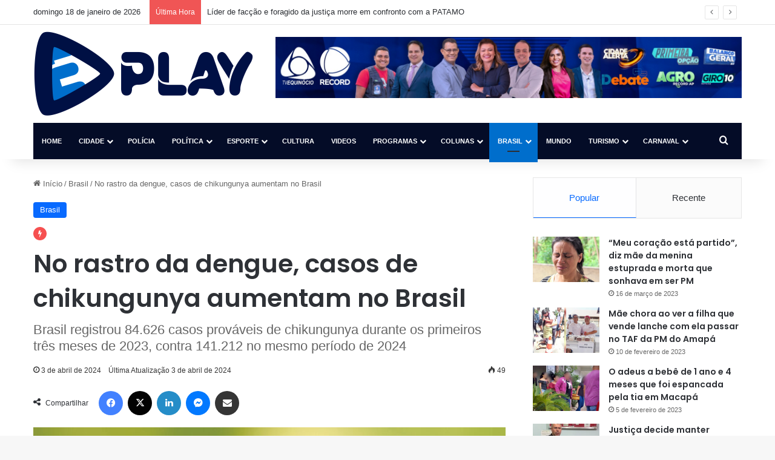

--- FILE ---
content_type: text/html; charset=UTF-8
request_url: https://equinocioplay.com.br/2024/04/03/no-rastro-da-dengue-casos-de-chikungunya-aumentam-no-brasil/
body_size: 23736
content:
<!DOCTYPE html>
<html lang="pt-BR" class="" data-skin="light">
<head>
	<meta charset="UTF-8" />
	<link rel="profile" href="https://gmpg.org/xfn/11" />
	<title>No rastro da dengue, casos de chikungunya aumentam no Brasil &#8211; Equinócio Play</title>

<meta http-equiv='x-dns-prefetch-control' content='on'>
<link rel='dns-prefetch' href='//cdnjs.cloudflare.com' />
<link rel='dns-prefetch' href='//ajax.googleapis.com' />
<link rel='dns-prefetch' href='//fonts.googleapis.com' />
<link rel='dns-prefetch' href='//fonts.gstatic.com' />
<link rel='dns-prefetch' href='//s.gravatar.com' />
<link rel='dns-prefetch' href='//www.google-analytics.com' />
<link rel='preload' as='script' href='https://ajax.googleapis.com/ajax/libs/webfont/1/webfont.js'>
<meta name='robots' content='max-image-preview:large' />
<link rel="alternate" type="application/rss+xml" title="Feed para Equinócio Play &raquo;" href="https://equinocioplay.com.br/feed/" />
<link rel="alternate" type="application/rss+xml" title="Feed de comentários para Equinócio Play &raquo;" href="https://equinocioplay.com.br/comments/feed/" />
<link rel="alternate" type="application/rss+xml" title="Feed de comentários para Equinócio Play &raquo; No rastro da dengue, casos de chikungunya aumentam no Brasil" href="https://equinocioplay.com.br/2024/04/03/no-rastro-da-dengue-casos-de-chikungunya-aumentam-no-brasil/feed/" />

		<style type="text/css">
			:root{				
			--tie-preset-gradient-1: linear-gradient(135deg, rgba(6, 147, 227, 1) 0%, rgb(155, 81, 224) 100%);
			--tie-preset-gradient-2: linear-gradient(135deg, rgb(122, 220, 180) 0%, rgb(0, 208, 130) 100%);
			--tie-preset-gradient-3: linear-gradient(135deg, rgba(252, 185, 0, 1) 0%, rgba(255, 105, 0, 1) 100%);
			--tie-preset-gradient-4: linear-gradient(135deg, rgba(255, 105, 0, 1) 0%, rgb(207, 46, 46) 100%);
			--tie-preset-gradient-5: linear-gradient(135deg, rgb(238, 238, 238) 0%, rgb(169, 184, 195) 100%);
			--tie-preset-gradient-6: linear-gradient(135deg, rgb(74, 234, 220) 0%, rgb(151, 120, 209) 20%, rgb(207, 42, 186) 40%, rgb(238, 44, 130) 60%, rgb(251, 105, 98) 80%, rgb(254, 248, 76) 100%);
			--tie-preset-gradient-7: linear-gradient(135deg, rgb(255, 206, 236) 0%, rgb(152, 150, 240) 100%);
			--tie-preset-gradient-8: linear-gradient(135deg, rgb(254, 205, 165) 0%, rgb(254, 45, 45) 50%, rgb(107, 0, 62) 100%);
			--tie-preset-gradient-9: linear-gradient(135deg, rgb(255, 203, 112) 0%, rgb(199, 81, 192) 50%, rgb(65, 88, 208) 100%);
			--tie-preset-gradient-10: linear-gradient(135deg, rgb(255, 245, 203) 0%, rgb(182, 227, 212) 50%, rgb(51, 167, 181) 100%);
			--tie-preset-gradient-11: linear-gradient(135deg, rgb(202, 248, 128) 0%, rgb(113, 206, 126) 100%);
			--tie-preset-gradient-12: linear-gradient(135deg, rgb(2, 3, 129) 0%, rgb(40, 116, 252) 100%);
			--tie-preset-gradient-13: linear-gradient(135deg, #4D34FA, #ad34fa);
			--tie-preset-gradient-14: linear-gradient(135deg, #0057FF, #31B5FF);
			--tie-preset-gradient-15: linear-gradient(135deg, #FF007A, #FF81BD);
			--tie-preset-gradient-16: linear-gradient(135deg, #14111E, #4B4462);
			--tie-preset-gradient-17: linear-gradient(135deg, #F32758, #FFC581);

			
					--main-nav-background: #1f2024;
					--main-nav-secondry-background: rgba(0,0,0,0.2);
					--main-nav-primary-color: #0088ff;
					--main-nav-contrast-primary-color: #FFFFFF;
					--main-nav-text-color: #FFFFFF;
					--main-nav-secondry-text-color: rgba(225,255,255,0.5);
					--main-nav-main-border-color: rgba(255,255,255,0.07);
					--main-nav-secondry-border-color: rgba(255,255,255,0.04);
				
			}
		</style>
	<link rel="alternate" title="oEmbed (JSON)" type="application/json+oembed" href="https://equinocioplay.com.br/wp-json/oembed/1.0/embed?url=https%3A%2F%2Fequinocioplay.com.br%2F2024%2F04%2F03%2Fno-rastro-da-dengue-casos-de-chikungunya-aumentam-no-brasil%2F" />
<link rel="alternate" title="oEmbed (XML)" type="text/xml+oembed" href="https://equinocioplay.com.br/wp-json/oembed/1.0/embed?url=https%3A%2F%2Fequinocioplay.com.br%2F2024%2F04%2F03%2Fno-rastro-da-dengue-casos-de-chikungunya-aumentam-no-brasil%2F&#038;format=xml" />
<meta name="viewport" content="width=device-width, initial-scale=1.0" /><style id='wp-img-auto-sizes-contain-inline-css' type='text/css'>
img:is([sizes=auto i],[sizes^="auto," i]){contain-intrinsic-size:3000px 1500px}
/*# sourceURL=wp-img-auto-sizes-contain-inline-css */
</style>

<style id='wp-emoji-styles-inline-css' type='text/css'>

	img.wp-smiley, img.emoji {
		display: inline !important;
		border: none !important;
		box-shadow: none !important;
		height: 1em !important;
		width: 1em !important;
		margin: 0 0.07em !important;
		vertical-align: -0.1em !important;
		background: none !important;
		padding: 0 !important;
	}
/*# sourceURL=wp-emoji-styles-inline-css */
</style>
<link rel='stylesheet' id='wp-block-library-css' href='https://equinocioplay.com.br/wp-includes/css/dist/block-library/style.min.css?ver=6.9' type='text/css' media='all' />
<style id='wp-block-heading-inline-css' type='text/css'>
h1:where(.wp-block-heading).has-background,h2:where(.wp-block-heading).has-background,h3:where(.wp-block-heading).has-background,h4:where(.wp-block-heading).has-background,h5:where(.wp-block-heading).has-background,h6:where(.wp-block-heading).has-background{padding:1.25em 2.375em}h1.has-text-align-left[style*=writing-mode]:where([style*=vertical-lr]),h1.has-text-align-right[style*=writing-mode]:where([style*=vertical-rl]),h2.has-text-align-left[style*=writing-mode]:where([style*=vertical-lr]),h2.has-text-align-right[style*=writing-mode]:where([style*=vertical-rl]),h3.has-text-align-left[style*=writing-mode]:where([style*=vertical-lr]),h3.has-text-align-right[style*=writing-mode]:where([style*=vertical-rl]),h4.has-text-align-left[style*=writing-mode]:where([style*=vertical-lr]),h4.has-text-align-right[style*=writing-mode]:where([style*=vertical-rl]),h5.has-text-align-left[style*=writing-mode]:where([style*=vertical-lr]),h5.has-text-align-right[style*=writing-mode]:where([style*=vertical-rl]),h6.has-text-align-left[style*=writing-mode]:where([style*=vertical-lr]),h6.has-text-align-right[style*=writing-mode]:where([style*=vertical-rl]){rotate:180deg}
/*# sourceURL=https://equinocioplay.com.br/wp-includes/blocks/heading/style.min.css */
</style>
<style id='wp-block-image-inline-css' type='text/css'>
.wp-block-image>a,.wp-block-image>figure>a{display:inline-block}.wp-block-image img{box-sizing:border-box;height:auto;max-width:100%;vertical-align:bottom}@media not (prefers-reduced-motion){.wp-block-image img.hide{visibility:hidden}.wp-block-image img.show{animation:show-content-image .4s}}.wp-block-image[style*=border-radius] img,.wp-block-image[style*=border-radius]>a{border-radius:inherit}.wp-block-image.has-custom-border img{box-sizing:border-box}.wp-block-image.aligncenter{text-align:center}.wp-block-image.alignfull>a,.wp-block-image.alignwide>a{width:100%}.wp-block-image.alignfull img,.wp-block-image.alignwide img{height:auto;width:100%}.wp-block-image .aligncenter,.wp-block-image .alignleft,.wp-block-image .alignright,.wp-block-image.aligncenter,.wp-block-image.alignleft,.wp-block-image.alignright{display:table}.wp-block-image .aligncenter>figcaption,.wp-block-image .alignleft>figcaption,.wp-block-image .alignright>figcaption,.wp-block-image.aligncenter>figcaption,.wp-block-image.alignleft>figcaption,.wp-block-image.alignright>figcaption{caption-side:bottom;display:table-caption}.wp-block-image .alignleft{float:left;margin:.5em 1em .5em 0}.wp-block-image .alignright{float:right;margin:.5em 0 .5em 1em}.wp-block-image .aligncenter{margin-left:auto;margin-right:auto}.wp-block-image :where(figcaption){margin-bottom:1em;margin-top:.5em}.wp-block-image.is-style-circle-mask img{border-radius:9999px}@supports ((-webkit-mask-image:none) or (mask-image:none)) or (-webkit-mask-image:none){.wp-block-image.is-style-circle-mask img{border-radius:0;-webkit-mask-image:url('data:image/svg+xml;utf8,<svg viewBox="0 0 100 100" xmlns="http://www.w3.org/2000/svg"><circle cx="50" cy="50" r="50"/></svg>');mask-image:url('data:image/svg+xml;utf8,<svg viewBox="0 0 100 100" xmlns="http://www.w3.org/2000/svg"><circle cx="50" cy="50" r="50"/></svg>');mask-mode:alpha;-webkit-mask-position:center;mask-position:center;-webkit-mask-repeat:no-repeat;mask-repeat:no-repeat;-webkit-mask-size:contain;mask-size:contain}}:root :where(.wp-block-image.is-style-rounded img,.wp-block-image .is-style-rounded img){border-radius:9999px}.wp-block-image figure{margin:0}.wp-lightbox-container{display:flex;flex-direction:column;position:relative}.wp-lightbox-container img{cursor:zoom-in}.wp-lightbox-container img:hover+button{opacity:1}.wp-lightbox-container button{align-items:center;backdrop-filter:blur(16px) saturate(180%);background-color:#5a5a5a40;border:none;border-radius:4px;cursor:zoom-in;display:flex;height:20px;justify-content:center;opacity:0;padding:0;position:absolute;right:16px;text-align:center;top:16px;width:20px;z-index:100}@media not (prefers-reduced-motion){.wp-lightbox-container button{transition:opacity .2s ease}}.wp-lightbox-container button:focus-visible{outline:3px auto #5a5a5a40;outline:3px auto -webkit-focus-ring-color;outline-offset:3px}.wp-lightbox-container button:hover{cursor:pointer;opacity:1}.wp-lightbox-container button:focus{opacity:1}.wp-lightbox-container button:focus,.wp-lightbox-container button:hover,.wp-lightbox-container button:not(:hover):not(:active):not(.has-background){background-color:#5a5a5a40;border:none}.wp-lightbox-overlay{box-sizing:border-box;cursor:zoom-out;height:100vh;left:0;overflow:hidden;position:fixed;top:0;visibility:hidden;width:100%;z-index:100000}.wp-lightbox-overlay .close-button{align-items:center;cursor:pointer;display:flex;justify-content:center;min-height:40px;min-width:40px;padding:0;position:absolute;right:calc(env(safe-area-inset-right) + 16px);top:calc(env(safe-area-inset-top) + 16px);z-index:5000000}.wp-lightbox-overlay .close-button:focus,.wp-lightbox-overlay .close-button:hover,.wp-lightbox-overlay .close-button:not(:hover):not(:active):not(.has-background){background:none;border:none}.wp-lightbox-overlay .lightbox-image-container{height:var(--wp--lightbox-container-height);left:50%;overflow:hidden;position:absolute;top:50%;transform:translate(-50%,-50%);transform-origin:top left;width:var(--wp--lightbox-container-width);z-index:9999999999}.wp-lightbox-overlay .wp-block-image{align-items:center;box-sizing:border-box;display:flex;height:100%;justify-content:center;margin:0;position:relative;transform-origin:0 0;width:100%;z-index:3000000}.wp-lightbox-overlay .wp-block-image img{height:var(--wp--lightbox-image-height);min-height:var(--wp--lightbox-image-height);min-width:var(--wp--lightbox-image-width);width:var(--wp--lightbox-image-width)}.wp-lightbox-overlay .wp-block-image figcaption{display:none}.wp-lightbox-overlay button{background:none;border:none}.wp-lightbox-overlay .scrim{background-color:#fff;height:100%;opacity:.9;position:absolute;width:100%;z-index:2000000}.wp-lightbox-overlay.active{visibility:visible}@media not (prefers-reduced-motion){.wp-lightbox-overlay.active{animation:turn-on-visibility .25s both}.wp-lightbox-overlay.active img{animation:turn-on-visibility .35s both}.wp-lightbox-overlay.show-closing-animation:not(.active){animation:turn-off-visibility .35s both}.wp-lightbox-overlay.show-closing-animation:not(.active) img{animation:turn-off-visibility .25s both}.wp-lightbox-overlay.zoom.active{animation:none;opacity:1;visibility:visible}.wp-lightbox-overlay.zoom.active .lightbox-image-container{animation:lightbox-zoom-in .4s}.wp-lightbox-overlay.zoom.active .lightbox-image-container img{animation:none}.wp-lightbox-overlay.zoom.active .scrim{animation:turn-on-visibility .4s forwards}.wp-lightbox-overlay.zoom.show-closing-animation:not(.active){animation:none}.wp-lightbox-overlay.zoom.show-closing-animation:not(.active) .lightbox-image-container{animation:lightbox-zoom-out .4s}.wp-lightbox-overlay.zoom.show-closing-animation:not(.active) .lightbox-image-container img{animation:none}.wp-lightbox-overlay.zoom.show-closing-animation:not(.active) .scrim{animation:turn-off-visibility .4s forwards}}@keyframes show-content-image{0%{visibility:hidden}99%{visibility:hidden}to{visibility:visible}}@keyframes turn-on-visibility{0%{opacity:0}to{opacity:1}}@keyframes turn-off-visibility{0%{opacity:1;visibility:visible}99%{opacity:0;visibility:visible}to{opacity:0;visibility:hidden}}@keyframes lightbox-zoom-in{0%{transform:translate(calc((-100vw + var(--wp--lightbox-scrollbar-width))/2 + var(--wp--lightbox-initial-left-position)),calc(-50vh + var(--wp--lightbox-initial-top-position))) scale(var(--wp--lightbox-scale))}to{transform:translate(-50%,-50%) scale(1)}}@keyframes lightbox-zoom-out{0%{transform:translate(-50%,-50%) scale(1);visibility:visible}99%{visibility:visible}to{transform:translate(calc((-100vw + var(--wp--lightbox-scrollbar-width))/2 + var(--wp--lightbox-initial-left-position)),calc(-50vh + var(--wp--lightbox-initial-top-position))) scale(var(--wp--lightbox-scale));visibility:hidden}}
/*# sourceURL=https://equinocioplay.com.br/wp-includes/blocks/image/style.min.css */
</style>
<style id='wp-block-image-theme-inline-css' type='text/css'>
:root :where(.wp-block-image figcaption){color:#555;font-size:13px;text-align:center}.is-dark-theme :root :where(.wp-block-image figcaption){color:#ffffffa6}.wp-block-image{margin:0 0 1em}
/*# sourceURL=https://equinocioplay.com.br/wp-includes/blocks/image/theme.min.css */
</style>
<style id='wp-block-paragraph-inline-css' type='text/css'>
.is-small-text{font-size:.875em}.is-regular-text{font-size:1em}.is-large-text{font-size:2.25em}.is-larger-text{font-size:3em}.has-drop-cap:not(:focus):first-letter{float:left;font-size:8.4em;font-style:normal;font-weight:100;line-height:.68;margin:.05em .1em 0 0;text-transform:uppercase}body.rtl .has-drop-cap:not(:focus):first-letter{float:none;margin-left:.1em}p.has-drop-cap.has-background{overflow:hidden}:root :where(p.has-background){padding:1.25em 2.375em}:where(p.has-text-color:not(.has-link-color)) a{color:inherit}p.has-text-align-left[style*="writing-mode:vertical-lr"],p.has-text-align-right[style*="writing-mode:vertical-rl"]{rotate:180deg}
/*# sourceURL=https://equinocioplay.com.br/wp-includes/blocks/paragraph/style.min.css */
</style>
<style id='global-styles-inline-css' type='text/css'>
:root{--wp--preset--aspect-ratio--square: 1;--wp--preset--aspect-ratio--4-3: 4/3;--wp--preset--aspect-ratio--3-4: 3/4;--wp--preset--aspect-ratio--3-2: 3/2;--wp--preset--aspect-ratio--2-3: 2/3;--wp--preset--aspect-ratio--16-9: 16/9;--wp--preset--aspect-ratio--9-16: 9/16;--wp--preset--color--black: #000000;--wp--preset--color--cyan-bluish-gray: #abb8c3;--wp--preset--color--white: #ffffff;--wp--preset--color--pale-pink: #f78da7;--wp--preset--color--vivid-red: #cf2e2e;--wp--preset--color--luminous-vivid-orange: #ff6900;--wp--preset--color--luminous-vivid-amber: #fcb900;--wp--preset--color--light-green-cyan: #7bdcb5;--wp--preset--color--vivid-green-cyan: #00d084;--wp--preset--color--pale-cyan-blue: #8ed1fc;--wp--preset--color--vivid-cyan-blue: #0693e3;--wp--preset--color--vivid-purple: #9b51e0;--wp--preset--color--global-color: #0088ff;--wp--preset--gradient--vivid-cyan-blue-to-vivid-purple: linear-gradient(135deg,rgb(6,147,227) 0%,rgb(155,81,224) 100%);--wp--preset--gradient--light-green-cyan-to-vivid-green-cyan: linear-gradient(135deg,rgb(122,220,180) 0%,rgb(0,208,130) 100%);--wp--preset--gradient--luminous-vivid-amber-to-luminous-vivid-orange: linear-gradient(135deg,rgb(252,185,0) 0%,rgb(255,105,0) 100%);--wp--preset--gradient--luminous-vivid-orange-to-vivid-red: linear-gradient(135deg,rgb(255,105,0) 0%,rgb(207,46,46) 100%);--wp--preset--gradient--very-light-gray-to-cyan-bluish-gray: linear-gradient(135deg,rgb(238,238,238) 0%,rgb(169,184,195) 100%);--wp--preset--gradient--cool-to-warm-spectrum: linear-gradient(135deg,rgb(74,234,220) 0%,rgb(151,120,209) 20%,rgb(207,42,186) 40%,rgb(238,44,130) 60%,rgb(251,105,98) 80%,rgb(254,248,76) 100%);--wp--preset--gradient--blush-light-purple: linear-gradient(135deg,rgb(255,206,236) 0%,rgb(152,150,240) 100%);--wp--preset--gradient--blush-bordeaux: linear-gradient(135deg,rgb(254,205,165) 0%,rgb(254,45,45) 50%,rgb(107,0,62) 100%);--wp--preset--gradient--luminous-dusk: linear-gradient(135deg,rgb(255,203,112) 0%,rgb(199,81,192) 50%,rgb(65,88,208) 100%);--wp--preset--gradient--pale-ocean: linear-gradient(135deg,rgb(255,245,203) 0%,rgb(182,227,212) 50%,rgb(51,167,181) 100%);--wp--preset--gradient--electric-grass: linear-gradient(135deg,rgb(202,248,128) 0%,rgb(113,206,126) 100%);--wp--preset--gradient--midnight: linear-gradient(135deg,rgb(2,3,129) 0%,rgb(40,116,252) 100%);--wp--preset--font-size--small: 13px;--wp--preset--font-size--medium: 20px;--wp--preset--font-size--large: 36px;--wp--preset--font-size--x-large: 42px;--wp--preset--spacing--20: 0.44rem;--wp--preset--spacing--30: 0.67rem;--wp--preset--spacing--40: 1rem;--wp--preset--spacing--50: 1.5rem;--wp--preset--spacing--60: 2.25rem;--wp--preset--spacing--70: 3.38rem;--wp--preset--spacing--80: 5.06rem;--wp--preset--shadow--natural: 6px 6px 9px rgba(0, 0, 0, 0.2);--wp--preset--shadow--deep: 12px 12px 50px rgba(0, 0, 0, 0.4);--wp--preset--shadow--sharp: 6px 6px 0px rgba(0, 0, 0, 0.2);--wp--preset--shadow--outlined: 6px 6px 0px -3px rgb(255, 255, 255), 6px 6px rgb(0, 0, 0);--wp--preset--shadow--crisp: 6px 6px 0px rgb(0, 0, 0);}:where(.is-layout-flex){gap: 0.5em;}:where(.is-layout-grid){gap: 0.5em;}body .is-layout-flex{display: flex;}.is-layout-flex{flex-wrap: wrap;align-items: center;}.is-layout-flex > :is(*, div){margin: 0;}body .is-layout-grid{display: grid;}.is-layout-grid > :is(*, div){margin: 0;}:where(.wp-block-columns.is-layout-flex){gap: 2em;}:where(.wp-block-columns.is-layout-grid){gap: 2em;}:where(.wp-block-post-template.is-layout-flex){gap: 1.25em;}:where(.wp-block-post-template.is-layout-grid){gap: 1.25em;}.has-black-color{color: var(--wp--preset--color--black) !important;}.has-cyan-bluish-gray-color{color: var(--wp--preset--color--cyan-bluish-gray) !important;}.has-white-color{color: var(--wp--preset--color--white) !important;}.has-pale-pink-color{color: var(--wp--preset--color--pale-pink) !important;}.has-vivid-red-color{color: var(--wp--preset--color--vivid-red) !important;}.has-luminous-vivid-orange-color{color: var(--wp--preset--color--luminous-vivid-orange) !important;}.has-luminous-vivid-amber-color{color: var(--wp--preset--color--luminous-vivid-amber) !important;}.has-light-green-cyan-color{color: var(--wp--preset--color--light-green-cyan) !important;}.has-vivid-green-cyan-color{color: var(--wp--preset--color--vivid-green-cyan) !important;}.has-pale-cyan-blue-color{color: var(--wp--preset--color--pale-cyan-blue) !important;}.has-vivid-cyan-blue-color{color: var(--wp--preset--color--vivid-cyan-blue) !important;}.has-vivid-purple-color{color: var(--wp--preset--color--vivid-purple) !important;}.has-black-background-color{background-color: var(--wp--preset--color--black) !important;}.has-cyan-bluish-gray-background-color{background-color: var(--wp--preset--color--cyan-bluish-gray) !important;}.has-white-background-color{background-color: var(--wp--preset--color--white) !important;}.has-pale-pink-background-color{background-color: var(--wp--preset--color--pale-pink) !important;}.has-vivid-red-background-color{background-color: var(--wp--preset--color--vivid-red) !important;}.has-luminous-vivid-orange-background-color{background-color: var(--wp--preset--color--luminous-vivid-orange) !important;}.has-luminous-vivid-amber-background-color{background-color: var(--wp--preset--color--luminous-vivid-amber) !important;}.has-light-green-cyan-background-color{background-color: var(--wp--preset--color--light-green-cyan) !important;}.has-vivid-green-cyan-background-color{background-color: var(--wp--preset--color--vivid-green-cyan) !important;}.has-pale-cyan-blue-background-color{background-color: var(--wp--preset--color--pale-cyan-blue) !important;}.has-vivid-cyan-blue-background-color{background-color: var(--wp--preset--color--vivid-cyan-blue) !important;}.has-vivid-purple-background-color{background-color: var(--wp--preset--color--vivid-purple) !important;}.has-black-border-color{border-color: var(--wp--preset--color--black) !important;}.has-cyan-bluish-gray-border-color{border-color: var(--wp--preset--color--cyan-bluish-gray) !important;}.has-white-border-color{border-color: var(--wp--preset--color--white) !important;}.has-pale-pink-border-color{border-color: var(--wp--preset--color--pale-pink) !important;}.has-vivid-red-border-color{border-color: var(--wp--preset--color--vivid-red) !important;}.has-luminous-vivid-orange-border-color{border-color: var(--wp--preset--color--luminous-vivid-orange) !important;}.has-luminous-vivid-amber-border-color{border-color: var(--wp--preset--color--luminous-vivid-amber) !important;}.has-light-green-cyan-border-color{border-color: var(--wp--preset--color--light-green-cyan) !important;}.has-vivid-green-cyan-border-color{border-color: var(--wp--preset--color--vivid-green-cyan) !important;}.has-pale-cyan-blue-border-color{border-color: var(--wp--preset--color--pale-cyan-blue) !important;}.has-vivid-cyan-blue-border-color{border-color: var(--wp--preset--color--vivid-cyan-blue) !important;}.has-vivid-purple-border-color{border-color: var(--wp--preset--color--vivid-purple) !important;}.has-vivid-cyan-blue-to-vivid-purple-gradient-background{background: var(--wp--preset--gradient--vivid-cyan-blue-to-vivid-purple) !important;}.has-light-green-cyan-to-vivid-green-cyan-gradient-background{background: var(--wp--preset--gradient--light-green-cyan-to-vivid-green-cyan) !important;}.has-luminous-vivid-amber-to-luminous-vivid-orange-gradient-background{background: var(--wp--preset--gradient--luminous-vivid-amber-to-luminous-vivid-orange) !important;}.has-luminous-vivid-orange-to-vivid-red-gradient-background{background: var(--wp--preset--gradient--luminous-vivid-orange-to-vivid-red) !important;}.has-very-light-gray-to-cyan-bluish-gray-gradient-background{background: var(--wp--preset--gradient--very-light-gray-to-cyan-bluish-gray) !important;}.has-cool-to-warm-spectrum-gradient-background{background: var(--wp--preset--gradient--cool-to-warm-spectrum) !important;}.has-blush-light-purple-gradient-background{background: var(--wp--preset--gradient--blush-light-purple) !important;}.has-blush-bordeaux-gradient-background{background: var(--wp--preset--gradient--blush-bordeaux) !important;}.has-luminous-dusk-gradient-background{background: var(--wp--preset--gradient--luminous-dusk) !important;}.has-pale-ocean-gradient-background{background: var(--wp--preset--gradient--pale-ocean) !important;}.has-electric-grass-gradient-background{background: var(--wp--preset--gradient--electric-grass) !important;}.has-midnight-gradient-background{background: var(--wp--preset--gradient--midnight) !important;}.has-small-font-size{font-size: var(--wp--preset--font-size--small) !important;}.has-medium-font-size{font-size: var(--wp--preset--font-size--medium) !important;}.has-large-font-size{font-size: var(--wp--preset--font-size--large) !important;}.has-x-large-font-size{font-size: var(--wp--preset--font-size--x-large) !important;}
/*# sourceURL=global-styles-inline-css */
</style>

<style id='classic-theme-styles-inline-css' type='text/css'>
/*! This file is auto-generated */
.wp-block-button__link{color:#fff;background-color:#32373c;border-radius:9999px;box-shadow:none;text-decoration:none;padding:calc(.667em + 2px) calc(1.333em + 2px);font-size:1.125em}.wp-block-file__button{background:#32373c;color:#fff;text-decoration:none}
/*# sourceURL=/wp-includes/css/classic-themes.min.css */
</style>
<link rel='stylesheet' id='tie-css-base-css' href='https://equinocioplay.com.br/wp-content/themes/jannah/assets/css/base.min.css?ver=7.6.3' type='text/css' media='all' />
<link rel='stylesheet' id='tie-css-styles-css' href='https://equinocioplay.com.br/wp-content/themes/jannah/assets/css/style.min.css?ver=7.6.3' type='text/css' media='all' />
<link rel='stylesheet' id='tie-css-widgets-css' href='https://equinocioplay.com.br/wp-content/themes/jannah/assets/css/widgets.min.css?ver=7.6.3' type='text/css' media='all' />
<link rel='stylesheet' id='tie-css-helpers-css' href='https://equinocioplay.com.br/wp-content/themes/jannah/assets/css/helpers.min.css?ver=7.6.3' type='text/css' media='all' />
<link rel='stylesheet' id='tie-fontawesome5-css' href='https://equinocioplay.com.br/wp-content/themes/jannah/assets/css/fontawesome.css?ver=7.6.3' type='text/css' media='all' />
<link rel='stylesheet' id='tie-css-ilightbox-css' href='https://equinocioplay.com.br/wp-content/themes/jannah/assets/ilightbox/dark-skin/skin.css?ver=7.6.3' type='text/css' media='all' />
<link rel='stylesheet' id='tie-css-shortcodes-css' href='https://equinocioplay.com.br/wp-content/themes/jannah/assets/css/plugins/shortcodes.min.css?ver=7.6.3' type='text/css' media='all' />
<link rel='stylesheet' id='tie-css-single-css' href='https://equinocioplay.com.br/wp-content/themes/jannah/assets/css/single.min.css?ver=7.6.3' type='text/css' media='all' />
<link rel='stylesheet' id='tie-css-print-css' href='https://equinocioplay.com.br/wp-content/themes/jannah/assets/css/print.css?ver=7.6.3' type='text/css' media='print' />
<link rel='stylesheet' id='taqyeem-styles-css' href='https://equinocioplay.com.br/wp-content/themes/jannah/assets/css/plugins/taqyeem.min.css?ver=7.6.3' type='text/css' media='all' />
<style id='taqyeem-styles-inline-css' type='text/css'>
.wf-active .logo-text,.wf-active h1,.wf-active h2,.wf-active h3,.wf-active h4,.wf-active h5,.wf-active h6,.wf-active .the-subtitle{font-family: 'Poppins';}#main-nav .main-menu > ul > li > a{font-size: 11px;text-transform: uppercase;}#header-notification-bar{background: var( --tie-preset-gradient-13 );}#header-notification-bar{--tie-buttons-color: #FFFFFF;--tie-buttons-border-color: #FFFFFF;--tie-buttons-hover-color: #e1e1e1;--tie-buttons-hover-text: #000000;}#header-notification-bar{--tie-buttons-text: #000000;}#main-nav .main-menu-wrapper,#main-nav .menu-sub-content,#main-nav .comp-sub-menu,#main-nav ul.cats-vertical li a.is-active,#main-nav ul.cats-vertical li a:hover,#autocomplete-suggestions.search-in-main-nav{background-color: #040c27;}#main-nav{border-width: 0;}#theme-header #main-nav:not(.fixed-nav){bottom: 0;}#main-nav .icon-basecloud-bg:after{color: #040c27;}#autocomplete-suggestions.search-in-main-nav{border-color: rgba(255,255,255,0.07);}.main-nav-boxed #main-nav .main-menu-wrapper{border-width: 0;}.main-nav,.search-in-main-nav{--main-nav-primary-color: #006ecc;--tie-buttons-color: #006ecc;--tie-buttons-border-color: #006ecc;--tie-buttons-text: #FFFFFF;--tie-buttons-hover-color: #0050ae;}#main-nav .mega-links-head:after,#main-nav .cats-horizontal a.is-active,#main-nav .cats-horizontal a:hover,#main-nav .spinner > div{background-color: #006ecc;}#main-nav .menu ul li:hover > a,#main-nav .menu ul li.current-menu-item:not(.mega-link-column) > a,#main-nav .components a:hover,#main-nav .components > li:hover > a,#main-nav #search-submit:hover,#main-nav .cats-vertical a.is-active,#main-nav .cats-vertical a:hover,#main-nav .mega-menu .post-meta a:hover,#main-nav .mega-menu .post-box-title a:hover,#autocomplete-suggestions.search-in-main-nav a:hover,#main-nav .spinner-circle:after{color: #006ecc;}#main-nav .menu > li.tie-current-menu > a,#main-nav .menu > li:hover > a,.theme-header #main-nav .mega-menu .cats-horizontal a.is-active,.theme-header #main-nav .mega-menu .cats-horizontal a:hover{color: #FFFFFF;}#main-nav .menu > li.tie-current-menu > a:before,#main-nav .menu > li:hover > a:before{border-top-color: #FFFFFF;}#footer{background-color: #040c27;}#footer .posts-list-counter .posts-list-items li.widget-post-list:before{border-color: #040c27;}#footer .timeline-widget a .date:before{border-color: rgba(4,12,39,0.8);}#footer .footer-boxed-widget-area,#footer textarea,#footer input:not([type=submit]),#footer select,#footer code,#footer kbd,#footer pre,#footer samp,#footer .show-more-button,#footer .slider-links .tie-slider-nav span,#footer #wp-calendar,#footer #wp-calendar tbody td,#footer #wp-calendar thead th,#footer .widget.buddypress .item-options a{border-color: rgba(255,255,255,0.1);}#footer .social-statistics-widget .white-bg li.social-icons-item a,#footer .widget_tag_cloud .tagcloud a,#footer .latest-tweets-widget .slider-links .tie-slider-nav span,#footer .widget_layered_nav_filters a{border-color: rgba(255,255,255,0.1);}#footer .social-statistics-widget .white-bg li:before{background: rgba(255,255,255,0.1);}.site-footer #wp-calendar tbody td{background: rgba(255,255,255,0.02);}#footer .white-bg .social-icons-item a span.followers span,#footer .circle-three-cols .social-icons-item a .followers-num,#footer .circle-three-cols .social-icons-item a .followers-name{color: rgba(255,255,255,0.8);}#footer .timeline-widget ul:before,#footer .timeline-widget a:not(:hover) .date:before{background-color: #000009;}blockquote.quote-light,blockquote.quote-simple,q,blockquote{background: #ffffff;}blockquote.quote-light,blockquote.quote-simple,q,blockquote{color: #0a0a0a;}a#go-to-top{background-color: #006ecc;}.social-icons-item .custom-link-1-social-icon{background-color: #34af23 !important;}.social-icons-item .custom-link-1-social-icon span{color: #34af23;}.tie-cat-2,.tie-cat-item-2 > span{background-color:#e67e22 !important;color:#FFFFFF !important;}.tie-cat-2:after{border-top-color:#e67e22 !important;}.tie-cat-2:hover{background-color:#c86004 !important;}.tie-cat-2:hover:after{border-top-color:#c86004 !important;}.tie-cat-12,.tie-cat-item-12 > span{background-color:#2ecc71 !important;color:#FFFFFF !important;}.tie-cat-12:after{border-top-color:#2ecc71 !important;}.tie-cat-12:hover{background-color:#10ae53 !important;}.tie-cat-12:hover:after{border-top-color:#10ae53 !important;}.tie-cat-14,.tie-cat-item-14 > span{background-color:#9b59b6 !important;color:#FFFFFF !important;}.tie-cat-14:after{border-top-color:#9b59b6 !important;}.tie-cat-14:hover{background-color:#7d3b98 !important;}.tie-cat-14:hover:after{border-top-color:#7d3b98 !important;}.tie-cat-17,.tie-cat-item-17 > span{background-color:#34495e !important;color:#FFFFFF !important;}.tie-cat-17:after{border-top-color:#34495e !important;}.tie-cat-17:hover{background-color:#162b40 !important;}.tie-cat-17:hover:after{border-top-color:#162b40 !important;}.tie-cat-18,.tie-cat-item-18 > span{background-color:#795548 !important;color:#FFFFFF !important;}.tie-cat-18:after{border-top-color:#795548 !important;}.tie-cat-18:hover{background-color:#5b372a !important;}.tie-cat-18:hover:after{border-top-color:#5b372a !important;}.tie-cat-19,.tie-cat-item-19 > span{background-color:#4CAF50 !important;color:#FFFFFF !important;}.tie-cat-19:after{border-top-color:#4CAF50 !important;}.tie-cat-19:hover{background-color:#2e9132 !important;}.tie-cat-19:hover:after{border-top-color:#2e9132 !important;}@media (max-width: 991px){.side-aside.normal-side{background: #006ecc;background: -webkit-linear-gradient(135deg,#5933a2,#006ecc );background: -moz-linear-gradient(135deg,#5933a2,#006ecc );background: -o-linear-gradient(135deg,#5933a2,#006ecc );background: linear-gradient(135deg,#006ecc,#5933a2 );}}.tie-insta-header {margin-bottom: 15px;}.tie-insta-avatar a {width: 70px;height: 70px;display: block;position: relative;float: left;margin-right: 15px;margin-bottom: 15px;}.tie-insta-avatar a:before {content: "";position: absolute;width: calc(100% + 6px);height: calc(100% + 6px);left: -3px;top: -3px;border-radius: 50%;background: #d6249f;background: radial-gradient(circle at 30% 107%,#fdf497 0%,#fdf497 5%,#fd5949 45%,#d6249f 60%,#285AEB 90%);}.tie-insta-avatar a:after {position: absolute;content: "";width: calc(100% + 3px);height: calc(100% + 3px);left: -2px;top: -2px;border-radius: 50%;background: #fff;}.dark-skin .tie-insta-avatar a:after {background: #27292d;}.tie-insta-avatar img {border-radius: 50%;position: relative;z-index: 2;transition: all 0.25s;}.tie-insta-avatar img:hover {box-shadow: 0px 0px 15px 0 #6b54c6;}.tie-insta-info {font-size: 1.3em;font-weight: bold;margin-bottom: 5px;}
/*# sourceURL=taqyeem-styles-inline-css */
</style>
<script type="text/javascript" src="https://equinocioplay.com.br/wp-includes/js/jquery/jquery.min.js?ver=3.7.1" id="jquery-core-js"></script>
<script type="text/javascript" src="https://equinocioplay.com.br/wp-includes/js/jquery/jquery-migrate.min.js?ver=3.4.1" id="jquery-migrate-js"></script>
<link rel="https://api.w.org/" href="https://equinocioplay.com.br/wp-json/" /><link rel="alternate" title="JSON" type="application/json" href="https://equinocioplay.com.br/wp-json/wp/v2/posts/40697" /><link rel="EditURI" type="application/rsd+xml" title="RSD" href="https://equinocioplay.com.br/xmlrpc.php?rsd" />
<meta name="generator" content="WordPress 6.9" />
<link rel="canonical" href="https://equinocioplay.com.br/2024/04/03/no-rastro-da-dengue-casos-de-chikungunya-aumentam-no-brasil/" />
<link rel='shortlink' href='https://equinocioplay.com.br/?p=40697' />
<script type='text/javascript'>
/* <![CDATA[ */
var taqyeem = {"ajaxurl":"https://equinocioplay.com.br/wp-admin/admin-ajax.php" , "your_rating":"Your Rating:"};
/* ]]> */
</script>

<meta http-equiv="X-UA-Compatible" content="IE=edge"><!-- Google tag (gtag.js) -->
<script async src="https://www.googletagmanager.com/gtag/js?id=G-Y9ECJBG7LM"></script>
<script>
  window.dataLayer = window.dataLayer || [];
  function gtag(){dataLayer.push(arguments);}
  gtag('js', new Date());

  gtag('config', 'G-Y9ECJBG7LM');
</script>

<script async src="https://pagead2.googlesyndication.com/pagead/js/adsbygoogle.js?client=ca-pub-8168535012381905" crossorigin="anonymous"></script>
<link rel="icon" href="https://equinocioplay.com.br/wp-content/uploads/2024/05/cropped-Favicon_512x512pxv2_-32x32.png" sizes="32x32" />
<link rel="icon" href="https://equinocioplay.com.br/wp-content/uploads/2024/05/cropped-Favicon_512x512pxv2_-192x192.png" sizes="192x192" />
<link rel="apple-touch-icon" href="https://equinocioplay.com.br/wp-content/uploads/2024/05/cropped-Favicon_512x512pxv2_-180x180.png" />
<meta name="msapplication-TileImage" content="https://equinocioplay.com.br/wp-content/uploads/2024/05/cropped-Favicon_512x512pxv2_-270x270.png" />
			<!-- META TAG MANUAL ANDRÉ MELO-->
<meta property="og:locale" content="pt_BR">
 
 
  <!-- se está num post ou página, aparecerá estas meta tags -->
  <meta property="og:type" content="article" />
  <meta property="og:title" content="No rastro da dengue, casos de chikungunya aumentam no Brasil" />
  <meta property="og:description" content='O Brasil registrou, até esta terça-feira, (2), 2.624.300 casos prováveis de dengue; o número representa um recorde em comparação com anos anteriores, segundo informações do próprio Ministério da Saúde. Em meio ao avanço da doença, a chikungunya, também transmitida pelo mosquito Aedes aegypti, tem registrado aumento ao longo de 2024. O país já contabilizou 117.259 casos de chikungunya e &#8230;' />
  <meta property="og:url" content="https://equinocioplay.com.br/2024/04/03/no-rastro-da-dengue-casos-de-chikungunya-aumentam-no-brasil/"/>
  <meta property="og:image" content="https://equinocioplay.com.br/wp-content/uploads/2024/04/RPF-chikungunya-aedes-aegypti-2023-11-site-00-1140.jpg" />
  <meta property="og:site_name" content="Equinócio Play">
 
   
  <meta property="article:section" content="Brasil">
  <meta property="article:tag" content="">
  <meta property="article:published_time" content="2024-04-03T08:54:48-03:00">
 
	<!-- META TAG MANUAL ANDRÉ MELO-->
</head>

<body id="tie-body" class="wp-singular post-template-default single single-post postid-40697 single-format-standard wp-theme-jannah tie-no-js wrapper-has-shadow block-head-3 magazine2 is-thumb-overlay-disabled is-desktop is-header-layout-3 has-header-ad sidebar-right has-sidebar post-layout-1 narrow-title-narrow-media is-standard-format has-mobile-share post-has-toggle hide_banner_top hide_breaking_news hide_share_post_bottom">



<div class="background-overlay">

	<div id="tie-container" class="site tie-container">

		
		<div id="tie-wrapper">
			
<header id="theme-header" class="theme-header header-layout-3 main-nav-dark main-nav-default-dark main-nav-below main-nav-boxed has-stream-item top-nav-active top-nav-light top-nav-default-light top-nav-above has-shadow has-normal-width-logo has-custom-sticky-logo mobile-header-default">
	
<nav id="top-nav"  class="has-date-breaking top-nav header-nav has-breaking-news" aria-label="Navegação Secundária">
	<div class="container">
		<div class="topbar-wrapper">

			
					<div class="topbar-today-date">
						domingo 18 de janeiro de 2026					</div>
					
			<div class="tie-alignleft">
				
<div class="breaking controls-is-active">

	<span class="breaking-title">
		<span class="tie-icon-bolt breaking-icon" aria-hidden="true"></span>
		<span class="breaking-title-text">Última Hora</span>
	</span>

	<ul id="breaking-news-in-header" class="breaking-news" data-type="reveal" data-arrows="true">

		
							<li class="news-item">
								<a href="https://equinocioplay.com.br/2026/01/17/lider-de-faccao-e-foragido-da-justica-morre-em-confronto-com-a-patamo/">Líder de facção e foragido da justiça morre em confronto com a PATAMO</a>
							</li>

							
							<li class="news-item">
								<a href="https://equinocioplay.com.br/2026/01/17/jornalista-erlan-bastos-morre-aos-32-anos/">Jornalista Erlan Bastos morre aos 32 anos</a>
							</li>

							
							<li class="news-item">
								<a href="https://equinocioplay.com.br/2026/01/17/gta-prende-suspeito-ligado-a-faccao-criminosa-com-drogas-prontas-para-venda-em-santana-2/">GTA prende suspeito ligado a facção criminosa com drogas prontas para venda em Santana</a>
							</li>

							
							<li class="news-item">
								<a href="https://equinocioplay.com.br/2026/01/17/operacao-do-bope-prende-foragidos-e-desarticula-monitoramento-do-trafico-no-amapa/">Operação do Bope prende foragidos e desarticula monitoramento do tráfico no Amapá</a>
							</li>

							
							<li class="news-item">
								<a href="https://equinocioplay.com.br/2026/01/17/trem-desportivo-clube-ja-comeca-a-aquecer-os-tamborins-para-a-temporada-2026/">Trem Desportivo Clube já começa a aquecer os tamborins para a temporada 2026</a>
							</li>

							
							<li class="news-item">
								<a href="https://equinocioplay.com.br/2026/01/17/iniciado-recadastramento-da-meia-passagem-estudantil/">Iniciado recadastramento da meia passagem estudantil</a>
							</li>

							
							<li class="news-item">
								<a href="https://equinocioplay.com.br/2026/01/17/secretaria-de-meio-ambiente-divulga-datas-do-periodo-de-defeso-do-caranguejo-uca-no-amapa/">Secretaria de Meio Ambiente divulga datas do período de defeso do caranguejo-uçá, no Amapá</a>
							</li>

							
							<li class="news-item">
								<a href="https://equinocioplay.com.br/2026/01/17/documentario-celebra-a-memoria-e-a-vida-cultural-do-complexo-esportivo-glicerio-de-souza-marques-2/">Documentário celebra a memória e a vida cultural do Complexo Esportivo Glicério de Souza Marques</a>
							</li>

							
							<li class="news-item">
								<a href="https://equinocioplay.com.br/2026/01/17/casa-prospera-abre-inscricoes-semanais-para-cursos-gratuitos-de-empreendedorismo-em-macapa/">Casa Prospera abre inscrições semanais para cursos gratuitos de empreendedorismo em Macapá</a>
							</li>

							
							<li class="news-item">
								<a href="https://equinocioplay.com.br/2026/01/17/so-4-em-cada-10-idosos-com-sintomas-de-depressao-recebem-diagnostico/">Só 4 em cada 10 idosos com sintomas de depressão recebem diagnóstico</a>
							</li>

							
	</ul>
</div><!-- #breaking /-->
			</div><!-- .tie-alignleft /-->

			<div class="tie-alignright">
							</div><!-- .tie-alignright /-->

		</div><!-- .topbar-wrapper /-->
	</div><!-- .container /-->
</nav><!-- #top-nav /-->

<div class="container header-container">
	<div class="tie-row logo-row">

		
		<div class="logo-wrapper">
			<div class="tie-col-md-4 logo-container clearfix">
				
		<div id="logo" class="image-logo" style="margin-top: 10px; margin-bottom: 10px;">

			
			<a title="Equinócio Play" href="https://equinocioplay.com.br/">
				
				<picture class="tie-logo-default tie-logo-picture">
					
					<source class="tie-logo-source-default tie-logo-source" srcset="https://equinocioplay.com.br/wp-content/uploads/2024/05/OK-logo-play2-hor_730x284.png 2x, https://equinocioplay.com.br/wp-content/uploads/2024/05/OK-logo-play2-hor_365x142.png 1x">
					<img class="tie-logo-img-default tie-logo-img" src="https://equinocioplay.com.br/wp-content/uploads/2024/05/OK-logo-play2-hor_365x142.png" alt="Equinócio Play" width="365" height="142" style="max-height:142px; width: auto;" />
				</picture>
						</a>

			
		</div><!-- #logo /-->

		<div id="mobile-header-components-area_2" class="mobile-header-components"><ul class="components"><li class="mobile-component_menu custom-menu-link"><a href="#" id="mobile-menu-icon" class=""><span class="tie-mobile-menu-icon tie-icon-dots-three-vertical"></span><span class="screen-reader-text">Menu</span></a></li> <li class="mobile-component_search custom-menu-link">
				<a href="#" class="tie-search-trigger-mobile">
					<span class="tie-icon-search tie-search-icon" aria-hidden="true"></span>
					<span class="screen-reader-text">Procurar por</span>
				</a>
			</li></ul></div>			</div><!-- .tie-col /-->
		</div><!-- .logo-wrapper /-->

		<div class="tie-col-md-8 stream-item stream-item-top-wrapper"><div class="stream-item-top">
					<a href="" title="" target="_blank" rel="nofollow noopener">
						<img src="https://equinocioplay.com.br/wp-content/uploads/2025/11/Banner-home-equinocio-apresentadores-2025.jpeg" alt="" width="728" height="91" />
					</a>
				</div></div><!-- .tie-col /-->
	</div><!-- .tie-row /-->
</div><!-- .container /-->

<div class="main-nav-wrapper">
	<nav id="main-nav" data-skin="search-in-main-nav" class="main-nav header-nav live-search-parent menu-style-default menu-style-solid-bg"  aria-label="Navegação Primária">
		<div class="container">

			<div class="main-menu-wrapper">

				
				<div id="menu-components-wrap">

					
		<div id="sticky-logo" class="image-logo">

			
			<a title="Equinócio Play" href="https://equinocioplay.com.br/">
				
				<picture class="tie-logo-default tie-logo-picture">
					<source class="tie-logo-source-default tie-logo-source" srcset="https://equinocioplay.com.br/wp-content/uploads/2022/04/logo-eqplay-br_retina.png">
					<img class="tie-logo-img-default tie-logo-img" src="https://equinocioplay.com.br/wp-content/uploads/2022/04/logo-eqplay-br_retina.png" alt="Equinócio Play" style="max-height:49px; width: auto;" />
				</picture>
						</a>

			
		</div><!-- #Sticky-logo /-->

		<div class="flex-placeholder"></div>
		
					<div class="main-menu main-menu-wrap">
						<div id="main-nav-menu" class="main-menu header-menu"><ul id="menu-home" class="menu"><li id="menu-item-978" class="menu-item menu-item-type-custom menu-item-object-custom menu-item-home menu-item-978"><a href="https://equinocioplay.com.br/">Home</a></li>
<li id="menu-item-1055" class="menu-item menu-item-type-taxonomy menu-item-object-category menu-item-has-children menu-item-1055"><a href="https://equinocioplay.com.br/category/cidade/">Cidade</a>
<ul class="sub-menu menu-sub-content">
	<li id="menu-item-71933" class="menu-item menu-item-type-taxonomy menu-item-object-category menu-item-71933"><a href="https://equinocioplay.com.br/category/cidade/macapa-verao/">Macapá Verão</a></li>
</ul>
</li>
<li id="menu-item-1058" class="menu-item menu-item-type-taxonomy menu-item-object-category menu-item-1058"><a href="https://equinocioplay.com.br/category/policia/">Polícia</a></li>
<li id="menu-item-1043" class="menu-item menu-item-type-taxonomy menu-item-object-category menu-item-has-children menu-item-1043"><a href="https://equinocioplay.com.br/category/politica/">Política</a>
<ul class="sub-menu menu-sub-content">
	<li id="menu-item-1057" class="menu-item menu-item-type-taxonomy menu-item-object-category menu-item-1057"><a href="https://equinocioplay.com.br/category/eleicoes/">Eleições</a></li>
	<li id="menu-item-10467" class="menu-item menu-item-type-taxonomy menu-item-object-category menu-item-10467"><a href="https://equinocioplay.com.br/category/politica-nacional/">Política Nacional</a></li>
</ul>
</li>
<li id="menu-item-62477" class="menu-item menu-item-type-custom menu-item-object-custom menu-item-has-children menu-item-62477"><a href="#">Esporte</a>
<ul class="sub-menu menu-sub-content">
	<li id="menu-item-62570" class="menu-item menu-item-type-taxonomy menu-item-object-category menu-item-62570"><a href="https://equinocioplay.com.br/category/amapazao/">Amapazão</a></li>
	<li id="menu-item-62475" class="menu-item menu-item-type-taxonomy menu-item-object-category menu-item-62475"><a href="https://equinocioplay.com.br/category/esportes/">Esportes</a></li>
	<li id="menu-item-62474" class="menu-item menu-item-type-taxonomy menu-item-object-category menu-item-has-children menu-item-62474"><a href="https://equinocioplay.com.br/category/esporte-amapaense/">Esporte Amapaense</a>
	<ul class="sub-menu menu-sub-content">
		<li id="menu-item-85840" class="menu-item menu-item-type-taxonomy menu-item-object-category menu-item-85840"><a href="https://equinocioplay.com.br/category/esporte-amapaense/rever-o-lance/">Rever o Lance</a></li>
	</ul>
</li>
</ul>
</li>
<li id="menu-item-1046" class="menu-item menu-item-type-taxonomy menu-item-object-category menu-item-1046"><a href="https://equinocioplay.com.br/category/cultura/">Cultura</a></li>
<li id="menu-item-1488" class="menu-item menu-item-type-taxonomy menu-item-object-category menu-item-1488"><a href="https://equinocioplay.com.br/category/videos/">Videos</a></li>
<li id="menu-item-1047" class="menu-item menu-item-type-taxonomy menu-item-object-category menu-item-has-children menu-item-1047"><a href="https://equinocioplay.com.br/category/programas/">Programas</a>
<ul class="sub-menu menu-sub-content">
	<li id="menu-item-1045" class="menu-item menu-item-type-taxonomy menu-item-object-category menu-item-1045"><a href="https://equinocioplay.com.br/category/agro/">Agro Record</a></li>
	<li id="menu-item-1367" class="menu-item menu-item-type-taxonomy menu-item-object-category menu-item-1367"><a href="https://equinocioplay.com.br/category/balanco-geral/">Balanço Geral</a></li>
	<li id="menu-item-1368" class="menu-item menu-item-type-taxonomy menu-item-object-category menu-item-1368"><a href="https://equinocioplay.com.br/category/cidade-alerta/">Cidade Alerta</a></li>
	<li id="menu-item-68898" class="menu-item menu-item-type-taxonomy menu-item-object-category menu-item-68898"><a href="https://equinocioplay.com.br/category/programas/debate/">Debate</a></li>
	<li id="menu-item-1369" class="menu-item menu-item-type-taxonomy menu-item-object-category menu-item-1369"><a href="https://equinocioplay.com.br/category/equinocio-fm/">Equinócio FM</a></li>
	<li id="menu-item-1454" class="menu-item menu-item-type-taxonomy menu-item-object-category menu-item-1454"><a href="https://equinocioplay.com.br/category/equinocio-verdade/">Equinócio Verdade</a></li>
	<li id="menu-item-1437" class="menu-item menu-item-type-taxonomy menu-item-object-category menu-item-1437"><a href="https://equinocioplay.com.br/category/jornal-da-manha/">Jornal da Manhã</a></li>
	<li id="menu-item-1283" class="menu-item menu-item-type-taxonomy menu-item-object-category menu-item-1283"><a href="https://equinocioplay.com.br/category/reis-do-rio/">Reis do Rio</a></li>
</ul>
</li>
<li id="menu-item-1056" class="menu-item menu-item-type-taxonomy menu-item-object-category menu-item-has-children menu-item-1056"><a href="https://equinocioplay.com.br/category/colunas/">Colunas</a>
<ul class="sub-menu menu-sub-content">
	<li id="menu-item-27255" class="menu-item menu-item-type-taxonomy menu-item-object-category menu-item-27255"><a href="https://equinocioplay.com.br/category/artigo/">Artigo</a></li>
	<li id="menu-item-66189" class="menu-item menu-item-type-taxonomy menu-item-object-category menu-item-66189"><a href="https://equinocioplay.com.br/category/carros/">Carros</a></li>
	<li id="menu-item-14039" class="menu-item menu-item-type-taxonomy menu-item-object-category menu-item-14039"><a href="https://equinocioplay.com.br/category/critica/">Crítica</a></li>
	<li id="menu-item-14038" class="menu-item menu-item-type-taxonomy menu-item-object-category menu-item-14038"><a href="https://equinocioplay.com.br/category/curiosidades/">Curiosidades</a></li>
	<li id="menu-item-15109" class="menu-item menu-item-type-taxonomy menu-item-object-category menu-item-15109"><a href="https://equinocioplay.com.br/category/play-lista/">Play Lista</a></li>
	<li id="menu-item-52265" class="menu-item menu-item-type-taxonomy menu-item-object-category menu-item-52265"><a href="https://equinocioplay.com.br/category/saude/">Saúde</a></li>
</ul>
</li>
<li id="menu-item-1497" class="menu-item menu-item-type-taxonomy menu-item-object-category current-post-ancestor current-menu-parent current-post-parent menu-item-has-children menu-item-1497 tie-current-menu"><a href="https://equinocioplay.com.br/category/brasil/">Brasil</a>
<ul class="sub-menu menu-sub-content">
	<li id="menu-item-71635" class="menu-item menu-item-type-taxonomy menu-item-object-category menu-item-71635"><a href="https://equinocioplay.com.br/category/banner-principal/">Banner principal</a></li>
	<li id="menu-item-79391" class="menu-item menu-item-type-taxonomy menu-item-object-category menu-item-79391"><a href="https://equinocioplay.com.br/category/brasil/economia-brasil/">Economia</a></li>
	<li id="menu-item-34167" class="menu-item menu-item-type-taxonomy menu-item-object-category menu-item-34167"><a href="https://equinocioplay.com.br/category/geral/">Geral</a></li>
	<li id="menu-item-62370" class="menu-item menu-item-type-taxonomy menu-item-object-category menu-item-62370"><a href="https://equinocioplay.com.br/category/brasil/petroleo-amapa/">Petróleo Amapá</a></li>
	<li id="menu-item-68648" class="menu-item menu-item-type-taxonomy menu-item-object-category menu-item-68648"><a href="https://equinocioplay.com.br/category/resumo-de-noticias/">Resumo de notícias</a></li>
</ul>
</li>
<li id="menu-item-1529" class="menu-item menu-item-type-taxonomy menu-item-object-category menu-item-1529"><a href="https://equinocioplay.com.br/category/mundo/">Mundo</a></li>
<li id="menu-item-19099" class="menu-item menu-item-type-taxonomy menu-item-object-category menu-item-has-children menu-item-19099"><a href="https://equinocioplay.com.br/category/turismo/">Turismo</a>
<ul class="sub-menu menu-sub-content">
	<li id="menu-item-35492" class="menu-item menu-item-type-taxonomy menu-item-object-category menu-item-35492"><a href="https://equinocioplay.com.br/category/extremo-norte/">Extremo Norte</a></li>
</ul>
</li>
<li id="menu-item-10477" class="menu-item menu-item-type-taxonomy menu-item-object-category menu-item-has-children menu-item-10477"><a href="https://equinocioplay.com.br/category/carnaval/">Carnaval</a>
<ul class="sub-menu menu-sub-content">
	<li id="menu-item-18142" class="menu-item menu-item-type-taxonomy menu-item-object-category menu-item-18142"><a href="https://equinocioplay.com.br/category/bloco-de-notas/">Bloco de Notas</a></li>
</ul>
</li>
</ul></div>					</div><!-- .main-menu /-->

					<ul class="components">			<li class="search-compact-icon menu-item custom-menu-link">
				<a href="#" class="tie-search-trigger">
					<span class="tie-icon-search tie-search-icon" aria-hidden="true"></span>
					<span class="screen-reader-text">Procurar por</span>
				</a>
			</li>
			</ul><!-- Components -->
				</div><!-- #menu-components-wrap /-->
			</div><!-- .main-menu-wrapper /-->
		</div><!-- .container /-->

			</nav><!-- #main-nav /-->
</div><!-- .main-nav-wrapper /-->

</header>

<div id="content" class="site-content container"><div id="main-content-row" class="tie-row main-content-row">

<div class="main-content tie-col-md-8 tie-col-xs-12" role="main">

	
	<article id="the-post" class="container-wrapper post-content is-trending tie-standard">

		
<header class="entry-header-outer">

	<nav id="breadcrumb"><a href="https://equinocioplay.com.br/"><span class="tie-icon-home" aria-hidden="true"></span> Início</a><em class="delimiter">/</em><a href="https://equinocioplay.com.br/category/brasil/">Brasil</a><em class="delimiter">/</em><span class="current">No rastro da dengue, casos de chikungunya aumentam no Brasil</span></nav><script type="application/ld+json">{"@context":"http:\/\/schema.org","@type":"BreadcrumbList","@id":"#Breadcrumb","itemListElement":[{"@type":"ListItem","position":1,"item":{"name":"In\u00edcio","@id":"https:\/\/equinocioplay.com.br\/"}},{"@type":"ListItem","position":2,"item":{"name":"Brasil","@id":"https:\/\/equinocioplay.com.br\/category\/brasil\/"}}]}</script>
	<div class="entry-header">

		<span class="post-cat-wrap"><a class="post-cat tie-cat-63" href="https://equinocioplay.com.br/category/brasil/">Brasil</a></span><div class="post-is-trending"><span class="trending-post tie-icon-bolt " aria-hidden="true"></span>  </div>
		<h1 class="post-title entry-title">
			No rastro da dengue, casos de chikungunya aumentam no Brasil		</h1>

					<h2 class="entry-sub-title">Brasil registrou 84.626 casos prováveis de chikungunya durante os primeiros três meses de 2023, contra 141.212 no mesmo período de 2024</h2>
			<div class="single-post-meta post-meta clearfix"><span class="date meta-item tie-icon">3 de abril de 2024</span><span class="meta-item last-updated">Última Atualização 3 de abril de 2024</span><div class="tie-alignright"><span class="meta-views meta-item "><span class="tie-icon-fire" aria-hidden="true"></span> 48 </span></div></div><!-- .post-meta -->	</div><!-- .entry-header /-->

	
	
</header><!-- .entry-header-outer /-->



		<div id="share-buttons-top" class="share-buttons share-buttons-top">
			<div class="share-links  icons-only share-rounded">
										<div class="share-title">
							<span class="tie-icon-share" aria-hidden="true"></span>
							<span> Compartilhar</span>
						</div>
						
				<a href="https://www.facebook.com/sharer.php?u=https://equinocioplay.com.br/?p=40697" rel="external noopener nofollow" title="Facebook" target="_blank" class="facebook-share-btn " data-raw="https://www.facebook.com/sharer.php?u={post_link}">
					<span class="share-btn-icon tie-icon-facebook"></span> <span class="screen-reader-text">Facebook</span>
				</a>
				<a href="https://x.com/intent/post?text=No%20rastro%20da%20dengue%2C%20casos%20de%20chikungunya%20aumentam%20no%20Brasil&#038;url=https://equinocioplay.com.br/?p=40697" rel="external noopener nofollow" title="X" target="_blank" class="twitter-share-btn " data-raw="https://x.com/intent/post?text={post_title}&amp;url={post_link}">
					<span class="share-btn-icon tie-icon-twitter"></span> <span class="screen-reader-text">X</span>
				</a>
				<a href="https://www.linkedin.com/shareArticle?mini=true&#038;url=https://equinocioplay.com.br/2024/04/03/no-rastro-da-dengue-casos-de-chikungunya-aumentam-no-brasil/&#038;title=No%20rastro%20da%20dengue%2C%20casos%20de%20chikungunya%20aumentam%20no%20Brasil" rel="external noopener nofollow" title="Linkedin" target="_blank" class="linkedin-share-btn " data-raw="https://www.linkedin.com/shareArticle?mini=true&amp;url={post_full_link}&amp;title={post_title}">
					<span class="share-btn-icon tie-icon-linkedin"></span> <span class="screen-reader-text">Linkedin</span>
				</a>
				<a href="fb-messenger://share?app_id=5303202981&display=popup&link=https://equinocioplay.com.br/?p=40697&redirect_uri=https://equinocioplay.com.br/?p=40697" rel="external noopener nofollow" title="Messenger" target="_blank" class="messenger-mob-share-btn messenger-share-btn " data-raw="fb-messenger://share?app_id=5303202981&display=popup&link={post_link}&redirect_uri={post_link}">
					<span class="share-btn-icon tie-icon-messenger"></span> <span class="screen-reader-text">Messenger</span>
				</a>
				<a href="https://www.facebook.com/dialog/send?app_id=5303202981&#038;display=popup&#038;link=https://equinocioplay.com.br/?p=40697&#038;redirect_uri=https://equinocioplay.com.br/?p=40697" rel="external noopener nofollow" title="Messenger" target="_blank" class="messenger-desktop-share-btn messenger-share-btn " data-raw="https://www.facebook.com/dialog/send?app_id=5303202981&display=popup&link={post_link}&redirect_uri={post_link}">
					<span class="share-btn-icon tie-icon-messenger"></span> <span class="screen-reader-text">Messenger</span>
				</a>
				<a href="https://api.whatsapp.com/send?text=No%20rastro%20da%20dengue%2C%20casos%20de%20chikungunya%20aumentam%20no%20Brasil%20https://equinocioplay.com.br/?p=40697" rel="external noopener nofollow" title="WhatsApp" target="_blank" class="whatsapp-share-btn " data-raw="https://api.whatsapp.com/send?text={post_title}%20{post_link}">
					<span class="share-btn-icon tie-icon-whatsapp"></span> <span class="screen-reader-text">WhatsApp</span>
				</a>
				<a href="https://telegram.me/share/url?url=https://equinocioplay.com.br/?p=40697&text=No%20rastro%20da%20dengue%2C%20casos%20de%20chikungunya%20aumentam%20no%20Brasil" rel="external noopener nofollow" title="Telegram" target="_blank" class="telegram-share-btn " data-raw="https://telegram.me/share/url?url={post_link}&text={post_title}">
					<span class="share-btn-icon tie-icon-paper-plane"></span> <span class="screen-reader-text">Telegram</span>
				</a>
				<a href="/cdn-cgi/l/email-protection#[base64]" rel="external noopener nofollow" title="Compartilhar via e-mail" target="_blank" class="email-share-btn " data-raw="mailto:?subject={post_title}&amp;body={post_link}">
					<span class="share-btn-icon tie-icon-envelope"></span> <span class="screen-reader-text">Compartilhar via e-mail</span>
				</a>			</div><!-- .share-links /-->
		</div><!-- .share-buttons /-->

		<div  class="featured-area"><div class="featured-area-inner"><figure class="single-featured-image"><img width="780" height="470" src="https://equinocioplay.com.br/wp-content/uploads/2024/04/RPF-chikungunya-aedes-aegypti-2023-11-site-00-1140-780x470.jpg" class="attachment-jannah-image-post size-jannah-image-post wp-post-image" alt="" data-main-img="1" decoding="async" fetchpriority="high" /></figure></div></div>
		<div class="entry-content entry clearfix">

			
			
<p>O Brasil registrou, até esta terça-feira, (2), 2.624.300 casos prováveis de dengue; o número representa um recorde em comparação com anos anteriores, segundo informações do próprio Ministério da Saúde. Em meio ao avanço da doença, a chikungunya, também transmitida pelo mosquito Aedes aegypti, tem registrado aumento ao longo de 2024.</p>



<figure class="wp-block-image size-full"><img decoding="async" width="895" height="514" src="https://equinocioplay.com.br/wp-content/uploads/2024/04/chik.jpg" alt="" class="wp-image-40700" srcset="https://equinocioplay.com.br/wp-content/uploads/2024/04/chik.jpg 895w, https://equinocioplay.com.br/wp-content/uploads/2024/04/chik-300x172.jpg 300w, https://equinocioplay.com.br/wp-content/uploads/2024/04/chik-768x441.jpg 768w" sizes="(max-width: 895px) 100vw, 895px" /></figure>



<p>O país já contabilizou 117.259 casos de chikungunya e 46 mortes pela doença este ano. Apenas nos primeiros três meses deste ano, foram registrados 141.212 casos de chikungunya, um aumento de 66,8% em comparação com o mesmo período do ano passado.</p>


<div class="wp-block-image">
<figure class="aligncenter size-full"><img decoding="async" width="542" height="514" src="https://equinocioplay.com.br/wp-content/uploads/2024/04/Captura-de-tela-2024-04-03-085615.png" alt="" class="wp-image-40698" srcset="https://equinocioplay.com.br/wp-content/uploads/2024/04/Captura-de-tela-2024-04-03-085615.png 542w, https://equinocioplay.com.br/wp-content/uploads/2024/04/Captura-de-tela-2024-04-03-085615-300x285.png 300w" sizes="(max-width: 542px) 100vw, 542px" /></figure>
</div>


<p>O coeficiente de incidência da doença no Brasil é de 57,8 casos para cada grupo de 100 mil habitantes.</p>



<p>Minas Gerais é o estado com a maior incidência da doença, com 358 casos para cada 100 mil habitantes. Seguido por Espírito Santo (144,1), Mato Grosso do Sul (127,4), Mato Grosso (124,8) e Goiás (63).</p>


<div class="wp-block-image">
<figure class="aligncenter size-full"><img loading="lazy" decoding="async" width="576" height="671" src="https://equinocioplay.com.br/wp-content/uploads/2024/04/Captura-de-tela-2024-04-03-085648.png" alt="" class="wp-image-40699" srcset="https://equinocioplay.com.br/wp-content/uploads/2024/04/Captura-de-tela-2024-04-03-085648.png 576w, https://equinocioplay.com.br/wp-content/uploads/2024/04/Captura-de-tela-2024-04-03-085648-258x300.png 258w" sizes="auto, (max-width: 576px) 100vw, 576px" /></figure>
</div>


<h2 class="wp-block-heading">Casos de dengue</h2>



<p>O Brasil registrou bateu recorde de casos de dengue neste ano. No entanto, a doença tem demonstrado retração no Acre, Amazonas, Espírito Santo, Goiás, Minas Gerais, Piauí, Roraima e Distrito Federal, segundo dados do Ministério da Saúde.</p>



<p>Apesar do índice de redução, o Ministério da Saúde e especialistas reforçam a necessidade de combater o mosquito Aedes aegypti, transmissor da dengue, zika e chikungunya. Como limpar reservatórios de água, guardar pneus em locais cobertos, guardar garrafa com a boca virada para baixo e realizar a limpeza periódica de ralos e outros tipos de escoamentos de água.</p>



<p>Em uma ação a longo prazo, o Sistema Único de Saúde (SUS) tem oferecido a vacina contra a dengue para pessoas de 10 a 14 anos em municípios selecionados. De acordo com o diretor do Departamento do Programa Nacional de Imunização, Eder Gatti, já foram distribuídas 1.235.119 doses do imunizante.</p>

			
		</div><!-- .entry-content /-->

				<div id="post-extra-info">
			<div class="theiaStickySidebar">
				<div class="single-post-meta post-meta clearfix"><span class="date meta-item tie-icon">3 de abril de 2024</span><span class="meta-item last-updated">Última Atualização 3 de abril de 2024</span><div class="tie-alignright"><span class="meta-views meta-item "><span class="tie-icon-fire" aria-hidden="true"></span> 48 </span></div></div><!-- .post-meta -->

		<div id="share-buttons-top" class="share-buttons share-buttons-top">
			<div class="share-links  icons-only share-rounded">
										<div class="share-title">
							<span class="tie-icon-share" aria-hidden="true"></span>
							<span> Compartilhar</span>
						</div>
						
				<a href="https://www.facebook.com/sharer.php?u=https://equinocioplay.com.br/?p=40697" rel="external noopener nofollow" title="Facebook" target="_blank" class="facebook-share-btn " data-raw="https://www.facebook.com/sharer.php?u={post_link}">
					<span class="share-btn-icon tie-icon-facebook"></span> <span class="screen-reader-text">Facebook</span>
				</a>
				<a href="https://x.com/intent/post?text=No%20rastro%20da%20dengue%2C%20casos%20de%20chikungunya%20aumentam%20no%20Brasil&#038;url=https://equinocioplay.com.br/?p=40697" rel="external noopener nofollow" title="X" target="_blank" class="twitter-share-btn " data-raw="https://x.com/intent/post?text={post_title}&amp;url={post_link}">
					<span class="share-btn-icon tie-icon-twitter"></span> <span class="screen-reader-text">X</span>
				</a>
				<a href="https://www.linkedin.com/shareArticle?mini=true&#038;url=https://equinocioplay.com.br/2024/04/03/no-rastro-da-dengue-casos-de-chikungunya-aumentam-no-brasil/&#038;title=No%20rastro%20da%20dengue%2C%20casos%20de%20chikungunya%20aumentam%20no%20Brasil" rel="external noopener nofollow" title="Linkedin" target="_blank" class="linkedin-share-btn " data-raw="https://www.linkedin.com/shareArticle?mini=true&amp;url={post_full_link}&amp;title={post_title}">
					<span class="share-btn-icon tie-icon-linkedin"></span> <span class="screen-reader-text">Linkedin</span>
				</a>
				<a href="fb-messenger://share?app_id=5303202981&display=popup&link=https://equinocioplay.com.br/?p=40697&redirect_uri=https://equinocioplay.com.br/?p=40697" rel="external noopener nofollow" title="Messenger" target="_blank" class="messenger-mob-share-btn messenger-share-btn " data-raw="fb-messenger://share?app_id=5303202981&display=popup&link={post_link}&redirect_uri={post_link}">
					<span class="share-btn-icon tie-icon-messenger"></span> <span class="screen-reader-text">Messenger</span>
				</a>
				<a href="https://www.facebook.com/dialog/send?app_id=5303202981&#038;display=popup&#038;link=https://equinocioplay.com.br/?p=40697&#038;redirect_uri=https://equinocioplay.com.br/?p=40697" rel="external noopener nofollow" title="Messenger" target="_blank" class="messenger-desktop-share-btn messenger-share-btn " data-raw="https://www.facebook.com/dialog/send?app_id=5303202981&display=popup&link={post_link}&redirect_uri={post_link}">
					<span class="share-btn-icon tie-icon-messenger"></span> <span class="screen-reader-text">Messenger</span>
				</a>
				<a href="https://api.whatsapp.com/send?text=No%20rastro%20da%20dengue%2C%20casos%20de%20chikungunya%20aumentam%20no%20Brasil%20https://equinocioplay.com.br/?p=40697" rel="external noopener nofollow" title="WhatsApp" target="_blank" class="whatsapp-share-btn " data-raw="https://api.whatsapp.com/send?text={post_title}%20{post_link}">
					<span class="share-btn-icon tie-icon-whatsapp"></span> <span class="screen-reader-text">WhatsApp</span>
				</a>
				<a href="https://telegram.me/share/url?url=https://equinocioplay.com.br/?p=40697&text=No%20rastro%20da%20dengue%2C%20casos%20de%20chikungunya%20aumentam%20no%20Brasil" rel="external noopener nofollow" title="Telegram" target="_blank" class="telegram-share-btn " data-raw="https://telegram.me/share/url?url={post_link}&text={post_title}">
					<span class="share-btn-icon tie-icon-paper-plane"></span> <span class="screen-reader-text">Telegram</span>
				</a>
				<a href="/cdn-cgi/l/email-protection#[base64]" rel="external noopener nofollow" title="Compartilhar via e-mail" target="_blank" class="email-share-btn " data-raw="mailto:?subject={post_title}&amp;body={post_link}">
					<span class="share-btn-icon tie-icon-envelope"></span> <span class="screen-reader-text">Compartilhar via e-mail</span>
				</a>			</div><!-- .share-links /-->
		</div><!-- .share-buttons /-->

					</div>
		</div>

		<div class="clearfix"></div>
		<script data-cfasync="false" src="/cdn-cgi/scripts/5c5dd728/cloudflare-static/email-decode.min.js"></script><script id="tie-schema-json" type="application/ld+json">{"@context":"http:\/\/schema.org","@type":"Article","dateCreated":"2024-04-03T08:54:48-03:00","datePublished":"2024-04-03T08:54:48-03:00","dateModified":"2024-04-03T08:54:48-03:00","headline":"No rastro da dengue, casos de chikungunya aumentam no Brasil","name":"No rastro da dengue, casos de chikungunya aumentam no Brasil","keywords":[],"url":"https:\/\/equinocioplay.com.br\/2024\/04\/03\/no-rastro-da-dengue-casos-de-chikungunya-aumentam-no-brasil\/","description":"O Brasil registrou, at\u00e9 esta ter\u00e7a-feira, (2), 2.624.300 casos prov\u00e1veis de\u00a0dengue; o n\u00famero representa um recorde em compara\u00e7\u00e3o com anos anteriores, segundo informa\u00e7\u00f5es do pr\u00f3prio\u00a0Minist\u00e9rio da Sa\u00fade","copyrightYear":"2024","articleSection":"Brasil","articleBody":"\nO Brasil registrou, at\u00e9 esta ter\u00e7a-feira, (2), 2.624.300 casos prov\u00e1veis de\u00a0dengue; o n\u00famero representa um recorde em compara\u00e7\u00e3o com anos anteriores, segundo informa\u00e7\u00f5es do pr\u00f3prio\u00a0Minist\u00e9rio da Sa\u00fade. Em meio ao avan\u00e7o da doen\u00e7a, a\u00a0chikungunya, tamb\u00e9m transmitida pelo mosquito\u00a0Aedes aegypti, tem registrado aumento ao longo de 2024.\n\n\n\n\n\n\n\nO pa\u00eds j\u00e1 contabilizou 117.259 casos de chikungunya e 46 mortes pela doen\u00e7a este ano. Apenas nos primeiros tr\u00eas meses deste ano, foram registrados 141.212 casos de chikungunya, um aumento de 66,8% em compara\u00e7\u00e3o com o mesmo per\u00edodo do ano passado.\n\n\n\n\n\n\n\nO coeficiente de incid\u00eancia da doen\u00e7a no Brasil \u00e9 de 57,8 casos para cada grupo de 100 mil habitantes.\n\n\n\nMinas Gerais \u00e9 o estado com a maior incid\u00eancia da doen\u00e7a, com 358 casos para cada 100 mil habitantes. Seguido por Esp\u00edrito Santo (144,1), Mato Grosso do Sul (127,4), Mato Grosso (124,8) e Goi\u00e1s (63).\n\n\n\n\n\n\n\nCasos de dengue\n\n\n\nO Brasil registrou bateu recorde de casos de dengue neste ano. No entanto, a doen\u00e7a tem demonstrado retra\u00e7\u00e3o no Acre, Amazonas, Esp\u00edrito Santo, Goi\u00e1s, Minas Gerais, Piau\u00ed, Roraima e Distrito Federal, segundo dados do Minist\u00e9rio da Sa\u00fade.\n\n\n\nApesar do \u00edndice de redu\u00e7\u00e3o, o Minist\u00e9rio da Sa\u00fade e especialistas refor\u00e7am a necessidade de combater o mosquito Aedes aegypti, transmissor da dengue, zika e chikungunya. Como limpar reservat\u00f3rios de \u00e1gua, guardar pneus em locais cobertos, guardar garrafa com a boca virada para baixo e realizar a limpeza peri\u00f3dica de ralos e outros tipos de escoamentos de \u00e1gua.\n\n\n\nEm uma a\u00e7\u00e3o a longo prazo, o Sistema \u00danico de Sa\u00fade (SUS) tem oferecido a vacina contra a dengue para pessoas de 10 a 14 anos em munic\u00edpios selecionados. De acordo com o diretor do Departamento do Programa Nacional de Imuniza\u00e7\u00e3o, Eder Gatti, j\u00e1 foram distribu\u00eddas 1.235.119 doses do imunizante.\n","publisher":{"@id":"#Publisher","@type":"Organization","name":"Equin\u00f3cio Play","logo":{"@type":"ImageObject","url":"https:\/\/equinocioplay.com.br\/wp-content\/uploads\/2024\/05\/OK-logo-play2-hor_730x284.png"},"sameAs":["https:\/\/www.facebook.com\/TvEquinocio","https:\/\/twitter.com\/tv_equinocio","https:\/\/www.youtube.com\/c\/TVEquin%C3%B3cio","https:\/\/www.instagram.com\/tvequinocio\/"]},"sourceOrganization":{"@id":"#Publisher"},"copyrightHolder":{"@id":"#Publisher"},"mainEntityOfPage":{"@type":"WebPage","@id":"https:\/\/equinocioplay.com.br\/2024\/04\/03\/no-rastro-da-dengue-casos-de-chikungunya-aumentam-no-brasil\/","breadcrumb":{"@id":"#Breadcrumb"}},"author":{"@type":"Person","name":"Equin\u00f3cio Play","url":"https:\/\/equinocioplay.com.br\/author\/marcio-sobral\/"},"image":{"@type":"ImageObject","url":"https:\/\/equinocioplay.com.br\/wp-content\/uploads\/2024\/04\/RPF-chikungunya-aedes-aegypti-2023-11-site-00-1140.jpg","width":1200,"height":678}}</script>
		<div class="toggle-post-content clearfix">
			<a id="toggle-post-button" class="button" href="#">
				Mostrar mais <span class="tie-icon-angle-down"></span>
			</a>
		</div><!-- .toggle-post-content -->
		<script type="text/javascript">
			var $thisPost = document.getElementById('the-post');
			$thisPost = $thisPost.querySelector('.entry');

			var $thisButton = document.getElementById('toggle-post-button');
			$thisButton.addEventListener( 'click', function(e){
				$thisPost.classList.add('is-expanded');
				$thisButton.parentNode.removeChild($thisButton);
				e.preventDefault();
			});
		</script>
		

		<div id="share-buttons-bottom" class="share-buttons share-buttons-bottom">
			<div class="share-links  icons-only share-rounded">
										<div class="share-title">
							<span class="tie-icon-share" aria-hidden="true"></span>
							<span> Compartilhar</span>
						</div>
						
				<a href="https://www.facebook.com/sharer.php?u=https://equinocioplay.com.br/?p=40697" rel="external noopener nofollow" title="Facebook" target="_blank" class="facebook-share-btn " data-raw="https://www.facebook.com/sharer.php?u={post_link}">
					<span class="share-btn-icon tie-icon-facebook"></span> <span class="screen-reader-text">Facebook</span>
				</a>
				<a href="https://x.com/intent/post?text=No%20rastro%20da%20dengue%2C%20casos%20de%20chikungunya%20aumentam%20no%20Brasil&#038;url=https://equinocioplay.com.br/?p=40697" rel="external noopener nofollow" title="X" target="_blank" class="twitter-share-btn " data-raw="https://x.com/intent/post?text={post_title}&amp;url={post_link}">
					<span class="share-btn-icon tie-icon-twitter"></span> <span class="screen-reader-text">X</span>
				</a>
				<a href="https://www.linkedin.com/shareArticle?mini=true&#038;url=https://equinocioplay.com.br/2024/04/03/no-rastro-da-dengue-casos-de-chikungunya-aumentam-no-brasil/&#038;title=No%20rastro%20da%20dengue%2C%20casos%20de%20chikungunya%20aumentam%20no%20Brasil" rel="external noopener nofollow" title="Linkedin" target="_blank" class="linkedin-share-btn " data-raw="https://www.linkedin.com/shareArticle?mini=true&amp;url={post_full_link}&amp;title={post_title}">
					<span class="share-btn-icon tie-icon-linkedin"></span> <span class="screen-reader-text">Linkedin</span>
				</a>
				<a href="fb-messenger://share?app_id=5303202981&display=popup&link=https://equinocioplay.com.br/?p=40697&redirect_uri=https://equinocioplay.com.br/?p=40697" rel="external noopener nofollow" title="Messenger" target="_blank" class="messenger-mob-share-btn messenger-share-btn " data-raw="fb-messenger://share?app_id=5303202981&display=popup&link={post_link}&redirect_uri={post_link}">
					<span class="share-btn-icon tie-icon-messenger"></span> <span class="screen-reader-text">Messenger</span>
				</a>
				<a href="https://www.facebook.com/dialog/send?app_id=5303202981&#038;display=popup&#038;link=https://equinocioplay.com.br/?p=40697&#038;redirect_uri=https://equinocioplay.com.br/?p=40697" rel="external noopener nofollow" title="Messenger" target="_blank" class="messenger-desktop-share-btn messenger-share-btn " data-raw="https://www.facebook.com/dialog/send?app_id=5303202981&display=popup&link={post_link}&redirect_uri={post_link}">
					<span class="share-btn-icon tie-icon-messenger"></span> <span class="screen-reader-text">Messenger</span>
				</a>
				<a href="https://api.whatsapp.com/send?text=No%20rastro%20da%20dengue%2C%20casos%20de%20chikungunya%20aumentam%20no%20Brasil%20https://equinocioplay.com.br/?p=40697" rel="external noopener nofollow" title="WhatsApp" target="_blank" class="whatsapp-share-btn " data-raw="https://api.whatsapp.com/send?text={post_title}%20{post_link}">
					<span class="share-btn-icon tie-icon-whatsapp"></span> <span class="screen-reader-text">WhatsApp</span>
				</a>
				<a href="https://telegram.me/share/url?url=https://equinocioplay.com.br/?p=40697&text=No%20rastro%20da%20dengue%2C%20casos%20de%20chikungunya%20aumentam%20no%20Brasil" rel="external noopener nofollow" title="Telegram" target="_blank" class="telegram-share-btn " data-raw="https://telegram.me/share/url?url={post_link}&text={post_title}">
					<span class="share-btn-icon tie-icon-paper-plane"></span> <span class="screen-reader-text">Telegram</span>
				</a>
				<a href="/cdn-cgi/l/email-protection#[base64]" rel="external noopener nofollow" title="Compartilhar via e-mail" target="_blank" class="email-share-btn " data-raw="mailto:?subject={post_title}&amp;body={post_link}">
					<span class="share-btn-icon tie-icon-envelope"></span> <span class="screen-reader-text">Compartilhar via e-mail</span>
				</a>			</div><!-- .share-links /-->
		</div><!-- .share-buttons /-->

		
	</article><!-- #the-post /-->

	
	<div class="post-components">

		
	

				<div id="related-posts" class="container-wrapper has-extra-post">

					<div class="mag-box-title the-global-title">
						<h3>Artigos relacionados</h3>
					</div>

					<div class="related-posts-list">

					
							<div class="related-item is-trending tie-standard">

								
			<a aria-label="Jornalista Erlan Bastos morre aos 32 anos" href="https://equinocioplay.com.br/2026/01/17/jornalista-erlan-bastos-morre-aos-32-anos/" class="post-thumb"><img width="390" height="220" src="https://equinocioplay.com.br/wp-content/uploads/2026/01/EB-390x220.jpg" class="attachment-jannah-image-large size-jannah-image-large wp-post-image" alt="" decoding="async" loading="lazy" /></a>
								<h3 class="post-title"><a href="https://equinocioplay.com.br/2026/01/17/jornalista-erlan-bastos-morre-aos-32-anos/">Jornalista Erlan Bastos morre aos 32 anos</a></h3>

								<div class="post-meta clearfix"><span class="date meta-item tie-icon">Há 13 horas</span></div><!-- .post-meta -->							</div><!-- .related-item /-->

						
							<div class="related-item is-trending tie-standard">

								
			<a aria-label="Reservatórios das hidrelétricas brasileiras operam abaixo da média" href="https://equinocioplay.com.br/2026/01/16/reservatorios-das-hidreletricas-brasileiras-operam-abaixo-da-media/" class="post-thumb"><img width="390" height="220" src="https://equinocioplay.com.br/wp-content/uploads/2026/01/reservatorios-390x220.jpg" class="attachment-jannah-image-large size-jannah-image-large wp-post-image" alt="" decoding="async" loading="lazy" /></a>
								<h3 class="post-title"><a href="https://equinocioplay.com.br/2026/01/16/reservatorios-das-hidreletricas-brasileiras-operam-abaixo-da-media/">Reservatórios das hidrelétricas brasileiras operam abaixo da média</a></h3>

								<div class="post-meta clearfix"><span class="date meta-item tie-icon">Há 2 dias</span></div><!-- .post-meta -->							</div><!-- .related-item /-->

						
							<div class="related-item is-trending tie-standard">

								
			<a aria-label="Enem: notas já estão disponíveis; veja onde consultar e como aplicar o resultado" href="https://equinocioplay.com.br/2026/01/16/enem-notas-ja-estao-disponiveis-veja-onde-consultar-e-como-aplicar-o-resultado/" class="post-thumb"><img width="390" height="220" src="https://equinocioplay.com.br/wp-content/uploads/2024/05/1_como_estudar_para_enem-35565775-390x220.jpg" class="attachment-jannah-image-large size-jannah-image-large wp-post-image" alt="" decoding="async" loading="lazy" /></a>
								<h3 class="post-title"><a href="https://equinocioplay.com.br/2026/01/16/enem-notas-ja-estao-disponiveis-veja-onde-consultar-e-como-aplicar-o-resultado/">Enem: notas já estão disponíveis; veja onde consultar e como aplicar o resultado</a></h3>

								<div class="post-meta clearfix"><span class="date meta-item tie-icon">Há 2 dias</span></div><!-- .post-meta -->							</div><!-- .related-item /-->

						
							<div class="related-item is-trending tie-standard">

								
			<a aria-label="Açaí é reconhecido em lei como fruta nacional" href="https://equinocioplay.com.br/2026/01/15/acai-e-reconhecido-em-lei-como-fruta-nacional/" class="post-thumb"><img width="390" height="220" src="https://equinocioplay.com.br/wp-content/uploads/2026/01/imagem_materia-390x220.jpg" class="attachment-jannah-image-large size-jannah-image-large wp-post-image" alt="" decoding="async" loading="lazy" /></a>
								<h3 class="post-title"><a href="https://equinocioplay.com.br/2026/01/15/acai-e-reconhecido-em-lei-como-fruta-nacional/">Açaí é reconhecido em lei como fruta nacional</a></h3>

								<div class="post-meta clearfix"><span class="date meta-item tie-icon">Há 2 dias</span></div><!-- .post-meta -->							</div><!-- .related-item /-->

						
					</div><!-- .related-posts-list /-->
				</div><!-- #related-posts /-->

			
	</div><!-- .post-components /-->

	
</div><!-- .main-content -->


	<div id="check-also-box" class="container-wrapper check-also-right">

		<div class="widget-title the-global-title">
			<div class="the-subtitle">Verifique também</div>

			<a href="#" id="check-also-close" class="remove">
				<span class="screen-reader-text">Fechar</span>
			</a>
		</div>

		<div class="widget posts-list-big-first has-first-big-post">
			<ul class="posts-list-items">

			
<li class="widget-single-post-item widget-post-list is-trending tie-standard">
			<div class="post-widget-thumbnail">
			
			<a aria-label="Açaí é reconhecido em lei como fruta nacional" href="https://equinocioplay.com.br/2026/01/15/acai-e-reconhecido-em-lei-como-fruta-nacional/" class="post-thumb"><span class="post-cat-wrap"><span class="post-cat tie-cat-63">Brasil</span></span><img width="390" height="220" src="https://equinocioplay.com.br/wp-content/uploads/2026/01/imagem_materia-390x220.jpg" class="attachment-jannah-image-large size-jannah-image-large wp-post-image" alt="" decoding="async" loading="lazy" /></a>		</div><!-- post-alignleft /-->
	
	<div class="post-widget-body ">
		<a class="post-title the-subtitle" href="https://equinocioplay.com.br/2026/01/15/acai-e-reconhecido-em-lei-como-fruta-nacional/">Açaí é reconhecido em lei como fruta nacional</a>
		<div class="post-meta">
			<span class="date meta-item tie-icon">Há 2 dias</span>		</div>
	</div>
</li>

			</ul><!-- .related-posts-list /-->
		</div>
	</div><!-- #related-posts /-->

	
	<aside class="sidebar tie-col-md-4 tie-col-xs-12 normal-side is-sticky" aria-label="Sidebar Primária">
		<div class="theiaStickySidebar">
			
			<div id="widget_tabs-1" class="container-wrapper tabs-container-wrapper tabs-container-2">
				<div class="widget tabs-widget">
					<div class="widget-container">
						<div class="tabs-widget">
							<div class="tabs-wrapper">

								<ul class="tabs">
									<li><a href="#widget_tabs-1-popular">Popular</a></li><li><a href="#widget_tabs-1-recent">Recente</a></li>								</ul><!-- ul.tabs-menu /-->

								
											<div id="widget_tabs-1-popular" class="tab-content tab-content-popular">
												<ul class="tab-content-elements">
													
<li class="widget-single-post-item widget-post-list is-trending tie-standard">
			<div class="post-widget-thumbnail">
			
			<a aria-label="&#8220;Meu coração está partido&#8221;, diz mãe da menina estuprada e morta que sonhava em ser PM" href="https://equinocioplay.com.br/2023/03/16/meu-coracao-esta-partido-diz-mae-da-menina-estuprada-e-morta-que-sonhava-em-ser-pm1/" class="post-thumb"><img width="220" height="150" src="https://equinocioplay.com.br/wp-content/uploads/2023/03/527466f4-471b-49f2-8848-b5d2d7a63fbd-e1678982821791-220x150.jpg" class="attachment-jannah-image-small size-jannah-image-small tie-small-image wp-post-image" alt="" decoding="async" loading="lazy" /></a>		</div><!-- post-alignleft /-->
	
	<div class="post-widget-body ">
		<a class="post-title the-subtitle" href="https://equinocioplay.com.br/2023/03/16/meu-coracao-esta-partido-diz-mae-da-menina-estuprada-e-morta-que-sonhava-em-ser-pm1/">&#8220;Meu coração está partido&#8221;, diz mãe da menina estuprada e morta que sonhava em ser PM</a>
		<div class="post-meta">
			<span class="date meta-item tie-icon">16 de março de 2023</span>		</div>
	</div>
</li>

<li class="widget-single-post-item widget-post-list is-trending tie-standard">
			<div class="post-widget-thumbnail">
			
			<a aria-label="Mãe chora ao ver a filha que vende lanche com ela passar no TAF da PM do Amapá" href="https://equinocioplay.com.br/2023/02/10/mae-chora-ao-ver-a-filha-que-vende-lanche-com-ela-passar-no-taf-da-pm-do-amapa/" class="post-thumb"><img width="220" height="150" src="https://equinocioplay.com.br/wp-content/uploads/2023/02/c8aff533-47db-46cf-b4ca-366de33539ac-e1676040969188-220x150.jpg" class="attachment-jannah-image-small size-jannah-image-small tie-small-image wp-post-image" alt="" decoding="async" loading="lazy" /></a>		</div><!-- post-alignleft /-->
	
	<div class="post-widget-body ">
		<a class="post-title the-subtitle" href="https://equinocioplay.com.br/2023/02/10/mae-chora-ao-ver-a-filha-que-vende-lanche-com-ela-passar-no-taf-da-pm-do-amapa/">Mãe chora ao ver a filha que vende lanche com ela passar no TAF da PM do Amapá</a>
		<div class="post-meta">
			<span class="date meta-item tie-icon">10 de fevereiro de 2023</span>		</div>
	</div>
</li>

<li class="widget-single-post-item widget-post-list is-trending tie-standard">
			<div class="post-widget-thumbnail">
			
			<a aria-label="O adeus a bebê de 1 ano e 4 meses que foi espancada pela tia em Macapá" href="https://equinocioplay.com.br/2023/02/05/o-adeus-a-bebe-de-1-ano-e-4-meses-que-morreu-apos-ser-espancada-pela-tia-em-macapa/" class="post-thumb"><img width="220" height="150" src="https://equinocioplay.com.br/wp-content/uploads/2023/02/gh-220x150.jpg" class="attachment-jannah-image-small size-jannah-image-small tie-small-image wp-post-image" alt="" decoding="async" loading="lazy" /></a>		</div><!-- post-alignleft /-->
	
	<div class="post-widget-body ">
		<a class="post-title the-subtitle" href="https://equinocioplay.com.br/2023/02/05/o-adeus-a-bebe-de-1-ano-e-4-meses-que-morreu-apos-ser-espancada-pela-tia-em-macapa/">O adeus a bebê de 1 ano e 4 meses que foi espancada pela tia em Macapá</a>
		<div class="post-meta">
			<span class="date meta-item tie-icon">5 de fevereiro de 2023</span>		</div>
	</div>
</li>

<li class="widget-single-post-item widget-post-list is-trending tie-standard">
			<div class="post-widget-thumbnail">
			
			<a aria-label="Justiça decide manter delegado alvo de operação preso" href="https://equinocioplay.com.br/2022/09/14/justica-decide-manter-delegado-alvo-de-operacao-preso/" class="post-thumb"><img width="220" height="150" src="https://equinocioplay.com.br/wp-content/uploads/2022/09/POLICIA-CIVIL_237e73ce8d435a7a17ccde648855155d-220x150.jpg" class="attachment-jannah-image-small size-jannah-image-small tie-small-image wp-post-image" alt="" decoding="async" loading="lazy" /></a>		</div><!-- post-alignleft /-->
	
	<div class="post-widget-body ">
		<a class="post-title the-subtitle" href="https://equinocioplay.com.br/2022/09/14/justica-decide-manter-delegado-alvo-de-operacao-preso/">Justiça decide manter delegado alvo de operação preso</a>
		<div class="post-meta">
			<span class="date meta-item tie-icon">14 de setembro de 2022</span>		</div>
	</div>
</li>

<li class="widget-single-post-item widget-post-list tie-standard">
			<div class="post-widget-thumbnail">
			
			<a aria-label="Suspeito escapa e deixa mulher ser presa com drogas em Macapá" href="https://equinocioplay.com.br/2025/09/30/suspeito-escapa-e-deixa-mulher-ser-presa-com-drogas-no-congos/" class="post-thumb"><img width="220" height="150" src="https://equinocioplay.com.br/wp-content/uploads/2025/09/75d093dc-57ce-4bcb-9cad-fe9c5f927fb4-220x150.jpeg" class="attachment-jannah-image-small size-jannah-image-small tie-small-image wp-post-image" alt="" decoding="async" loading="lazy" /></a>		</div><!-- post-alignleft /-->
	
	<div class="post-widget-body ">
		<a class="post-title the-subtitle" href="https://equinocioplay.com.br/2025/09/30/suspeito-escapa-e-deixa-mulher-ser-presa-com-drogas-no-congos/">Suspeito escapa e deixa mulher ser presa com drogas em Macapá</a>
		<div class="post-meta">
			<span class="date meta-item tie-icon">30 de setembro de 2025</span>		</div>
	</div>
</li>
												</ul>
											</div><!-- .tab-content#popular-posts-tab /-->

										
											<div id="widget_tabs-1-recent" class="tab-content tab-content-recent">
												<ul class="tab-content-elements">
													
<li class="widget-single-post-item widget-post-list tie-standard">
			<div class="post-widget-thumbnail">
			
			<a aria-label="Líder de facção e foragido da justiça morre em confronto com a PATAMO" href="https://equinocioplay.com.br/2026/01/17/lider-de-faccao-e-foragido-da-justica-morre-em-confronto-com-a-patamo/" class="post-thumb"><img width="220" height="150" src="https://equinocioplay.com.br/wp-content/uploads/2026/01/fb201293-d6d6-4d85-9fe1-6361c414882d-220x150.jpeg" class="attachment-jannah-image-small size-jannah-image-small tie-small-image wp-post-image" alt="" decoding="async" loading="lazy" /></a>		</div><!-- post-alignleft /-->
	
	<div class="post-widget-body ">
		<a class="post-title the-subtitle" href="https://equinocioplay.com.br/2026/01/17/lider-de-faccao-e-foragido-da-justica-morre-em-confronto-com-a-patamo/">Líder de facção e foragido da justiça morre em confronto com a PATAMO</a>
		<div class="post-meta">
			<span class="date meta-item tie-icon">Há 10 horas</span>		</div>
	</div>
</li>

<li class="widget-single-post-item widget-post-list is-trending tie-standard">
			<div class="post-widget-thumbnail">
			
			<a aria-label="Jornalista Erlan Bastos morre aos 32 anos" href="https://equinocioplay.com.br/2026/01/17/jornalista-erlan-bastos-morre-aos-32-anos/" class="post-thumb"><img width="220" height="150" src="https://equinocioplay.com.br/wp-content/uploads/2026/01/EB-220x150.jpg" class="attachment-jannah-image-small size-jannah-image-small tie-small-image wp-post-image" alt="" decoding="async" loading="lazy" /></a>		</div><!-- post-alignleft /-->
	
	<div class="post-widget-body ">
		<a class="post-title the-subtitle" href="https://equinocioplay.com.br/2026/01/17/jornalista-erlan-bastos-morre-aos-32-anos/">Jornalista Erlan Bastos morre aos 32 anos</a>
		<div class="post-meta">
			<span class="date meta-item tie-icon">Há 13 horas</span>		</div>
	</div>
</li>

<li class="widget-single-post-item widget-post-list is-trending tie-video">
			<div class="post-widget-thumbnail">
			
			<a aria-label="GTA prende suspeito ligado a facção criminosa com drogas prontas para venda em Santana" href="https://equinocioplay.com.br/2026/01/17/gta-prende-suspeito-ligado-a-faccao-criminosa-com-drogas-prontas-para-venda-em-santana-2/" class="post-thumb"><img width="220" height="150" src="https://equinocioplay.com.br/wp-content/uploads/2026/01/06762e2b-ca38-42eb-a84f-92e5d8441b5a-780x470-copia-220x150.jpg" class="attachment-jannah-image-small size-jannah-image-small tie-small-image wp-post-image" alt="" decoding="async" loading="lazy" /></a>		</div><!-- post-alignleft /-->
	
	<div class="post-widget-body ">
		<a class="post-title the-subtitle" href="https://equinocioplay.com.br/2026/01/17/gta-prende-suspeito-ligado-a-faccao-criminosa-com-drogas-prontas-para-venda-em-santana-2/">GTA prende suspeito ligado a facção criminosa com drogas prontas para venda em Santana</a>
		<div class="post-meta">
			<span class="date meta-item tie-icon">Há 14 horas</span>		</div>
	</div>
</li>

<li class="widget-single-post-item widget-post-list tie-standard">
			<div class="post-widget-thumbnail">
			
			<a aria-label="Operação do Bope prende foragidos e desarticula monitoramento do tráfico no Amapá" href="https://equinocioplay.com.br/2026/01/17/operacao-do-bope-prende-foragidos-e-desarticula-monitoramento-do-trafico-no-amapa/" class="post-thumb"><img width="220" height="150" src="https://equinocioplay.com.br/wp-content/uploads/2026/01/6fd785b6-0eda-4a2a-ba50-a4922d4ef3bb-1-220x150.jpeg" class="attachment-jannah-image-small size-jannah-image-small tie-small-image wp-post-image" alt="" decoding="async" loading="lazy" /></a>		</div><!-- post-alignleft /-->
	
	<div class="post-widget-body ">
		<a class="post-title the-subtitle" href="https://equinocioplay.com.br/2026/01/17/operacao-do-bope-prende-foragidos-e-desarticula-monitoramento-do-trafico-no-amapa/">Operação do Bope prende foragidos e desarticula monitoramento do tráfico no Amapá</a>
		<div class="post-meta">
			<span class="date meta-item tie-icon">Há 14 horas</span>		</div>
	</div>
</li>

<li class="widget-single-post-item widget-post-list is-trending tie-video">
			<div class="post-widget-thumbnail">
			
			<a aria-label="Trem Desportivo Clube já começa a aquecer os tamborins para a temporada 2026" href="https://equinocioplay.com.br/2026/01/17/trem-desportivo-clube-ja-comeca-a-aquecer-os-tamborins-para-a-temporada-2026/" class="post-thumb"><img width="220" height="150" src="https://equinocioplay.com.br/wp-content/uploads/2026/01/rainha-220x150.jpg" class="attachment-jannah-image-small size-jannah-image-small tie-small-image wp-post-image" alt="" decoding="async" loading="lazy" /></a>		</div><!-- post-alignleft /-->
	
	<div class="post-widget-body ">
		<a class="post-title the-subtitle" href="https://equinocioplay.com.br/2026/01/17/trem-desportivo-clube-ja-comeca-a-aquecer-os-tamborins-para-a-temporada-2026/">Trem Desportivo Clube já começa a aquecer os tamborins para a temporada 2026</a>
		<div class="post-meta">
			<span class="date meta-item tie-icon">Há 14 horas</span>		</div>
	</div>
</li>
												</ul>
											</div><!-- .tab-content#recent-posts-tab /-->

										
							</div><!-- .tabs-wrapper-animated /-->
						</div><!-- .tabs-widget /-->
					</div><!-- .widget-container /-->
				</div><!-- .tabs-widget /-->
			</div><!-- .container-wrapper /-->
			<div id="stream-item-widget-7" class="container-wrapper widget stream-item-widget"><div class="stream-item-widget-content"><img class="widget-stream-image" src="https://equinocioplay.com.br/wp-content/uploads/2025/06/VIDEO-GIF_PROGRAMAS_TVE__03.06-1.gif" width="336" height="280" alt=""></div><div class="clearfix"></div></div><!-- .widget /--><div id="posts-list-widget-3" class="container-wrapper widget posts-list"><div class="widget-title the-global-title"><div class="the-subtitle">Mundo<span class="widget-title-icon tie-icon"></span></div></div><div class="widget-posts-list-wrapper"><div class="widget-posts-list-container" ><ul class="posts-list-items widget-posts-wrapper">
<li class="widget-single-post-item widget-post-list is-trending tie-standard">
			<div class="post-widget-thumbnail">
			
			<a aria-label="Ameaça dos EUA ao Irã aumenta risco regional e impacta o petróleo" href="https://equinocioplay.com.br/2026/01/15/ameaca-dos-eua-ao-ira-aumenta-risco-regional-e-impacta-o-petroleo/" class="post-thumb"><img width="220" height="150" src="https://equinocioplay.com.br/wp-content/uploads/2026/01/Ira-4-220x150.jpg" class="attachment-jannah-image-small size-jannah-image-small tie-small-image wp-post-image" alt="" decoding="async" loading="lazy" /></a>		</div><!-- post-alignleft /-->
	
	<div class="post-widget-body ">
		<a class="post-title the-subtitle" href="https://equinocioplay.com.br/2026/01/15/ameaca-dos-eua-ao-ira-aumenta-risco-regional-e-impacta-o-petroleo/">Ameaça dos EUA ao Irã aumenta risco regional e impacta o petróleo</a>
		<div class="post-meta">
			<span class="date meta-item tie-icon">Há 3 dias</span>		</div>
	</div>
</li>

<li class="widget-single-post-item widget-post-list is-trending tie-standard">
			<div class="post-widget-thumbnail">
			
			<a aria-label="Alemanha, Suécia e Noruega anunciam envio de soldados à Groenlândia" href="https://equinocioplay.com.br/2026/01/15/alemanha-suecia-e-noruega-anunciam-envio-de-soldados-a-groenlandia/" class="post-thumb"><img width="220" height="150" src="https://equinocioplay.com.br/wp-content/uploads/2026/01/Groelandia-220x150.jpg" class="attachment-jannah-image-small size-jannah-image-small tie-small-image wp-post-image" alt="" decoding="async" loading="lazy" /></a>		</div><!-- post-alignleft /-->
	
	<div class="post-widget-body ">
		<a class="post-title the-subtitle" href="https://equinocioplay.com.br/2026/01/15/alemanha-suecia-e-noruega-anunciam-envio-de-soldados-a-groenlandia/">Alemanha, Suécia e Noruega anunciam envio de soldados à Groenlândia</a>
		<div class="post-meta">
			<span class="date meta-item tie-icon">Há 3 dias</span>		</div>
	</div>
</li>

<li class="widget-single-post-item widget-post-list is-trending tie-standard">
			<div class="post-widget-thumbnail">
			
			<a aria-label="Rússia acusa os EUA de violar direito internacional na Venezuela" href="https://equinocioplay.com.br/2026/01/15/russia-acusa-os-eua-de-violar-direito-internacional-na-venezuela/" class="post-thumb"><img width="220" height="150" src="https://equinocioplay.com.br/wp-content/uploads/2024/05/sergey-lavrov-chanceler-russo-848x477-1-220x150.jpg" class="attachment-jannah-image-small size-jannah-image-small tie-small-image wp-post-image" alt="" decoding="async" loading="lazy" /></a>		</div><!-- post-alignleft /-->
	
	<div class="post-widget-body ">
		<a class="post-title the-subtitle" href="https://equinocioplay.com.br/2026/01/15/russia-acusa-os-eua-de-violar-direito-internacional-na-venezuela/">Rússia acusa os EUA de violar direito internacional na Venezuela</a>
		<div class="post-meta">
			<span class="date meta-item tie-icon">Há 3 dias</span>		</div>
	</div>
</li>

<li class="widget-single-post-item widget-post-list is-trending tie-standard">
			<div class="post-widget-thumbnail">
			
			<a aria-label="EUA suspendem a emissão de vistos do Brasil e mais 74 países" href="https://equinocioplay.com.br/2026/01/14/eua-suspendem-a-emissao-de-vistos-do-brasil-e-mais-74-paises/" class="post-thumb"><img width="220" height="150" src="https://equinocioplay.com.br/wp-content/uploads/2025/04/brasil-comeca-exigir-visto-cidadaos-eua-canada-australia-220x150.png" class="attachment-jannah-image-small size-jannah-image-small tie-small-image wp-post-image" alt="" decoding="async" loading="lazy" /></a>		</div><!-- post-alignleft /-->
	
	<div class="post-widget-body ">
		<a class="post-title the-subtitle" href="https://equinocioplay.com.br/2026/01/14/eua-suspendem-a-emissao-de-vistos-do-brasil-e-mais-74-paises/">EUA suspendem a emissão de vistos do Brasil e mais 74 países</a>
		<div class="post-meta">
			<span class="date meta-item tie-icon">Há 3 dias</span>		</div>
	</div>
</li>
</ul></div></div><div class="clearfix"></div></div><!-- .widget /-->		</div><!-- .theiaStickySidebar /-->
	</aside><!-- .sidebar /-->
	</div><!-- .main-content-row /--></div><!-- #content /--><div class="stream-item stream-item-above-footer"></div>
<footer id="footer" class="site-footer dark-skin dark-widgetized-area">

	
			<div id="footer-widgets-container">
				<div class="container">
					
		<div class="footer-widget-area ">
			<div class="tie-row">

									<div class="tie-col-md-3 normal-side">
						<div id="posts-list-widget-1" class="container-wrapper widget posts-list"><div class="widget-title the-global-title"><div class="the-subtitle">Postagens mais vistas<span class="widget-title-icon tie-icon"></span></div></div><div class="widget-posts-list-wrapper"><div class="widget-posts-list-container timeline-widget" ><ul class="posts-list-items widget-posts-wrapper">					<li class="widget-single-post-item">
						<a href="https://equinocioplay.com.br/2023/03/16/meu-coracao-esta-partido-diz-mae-da-menina-estuprada-e-morta-que-sonhava-em-ser-pm1/">
							<span class="date meta-item tie-icon">16 de março de 2023</span>							<h3>&#8220;Meu coração está partido&#8221;, diz mãe da menina estuprada e morta que sonhava em ser PM</h3>
						</a>
					</li>
										<li class="widget-single-post-item">
						<a href="https://equinocioplay.com.br/2023/02/10/mae-chora-ao-ver-a-filha-que-vende-lanche-com-ela-passar-no-taf-da-pm-do-amapa/">
							<span class="date meta-item tie-icon">10 de fevereiro de 2023</span>							<h3>Mãe chora ao ver a filha que vende lanche com ela passar no TAF da PM do Amapá</h3>
						</a>
					</li>
										<li class="widget-single-post-item">
						<a href="https://equinocioplay.com.br/2023/02/05/o-adeus-a-bebe-de-1-ano-e-4-meses-que-morreu-apos-ser-espancada-pela-tia-em-macapa/">
							<span class="date meta-item tie-icon">5 de fevereiro de 2023</span>							<h3>O adeus a bebê de 1 ano e 4 meses que foi espancada pela tia em Macapá</h3>
						</a>
					</li>
										<li class="widget-single-post-item">
						<a href="https://equinocioplay.com.br/2022/09/14/justica-decide-manter-delegado-alvo-de-operacao-preso/">
							<span class="date meta-item tie-icon">14 de setembro de 2022</span>							<h3>Justiça decide manter delegado alvo de operação preso</h3>
						</a>
					</li>
					</ul></div></div><div class="clearfix"></div></div><!-- .widget /-->					</div><!-- .tie-col /-->
				
									<div class="tie-col-md-3 normal-side">
						<div id="posts-list-widget-2" class="container-wrapper widget posts-list"><div class="widget-title the-global-title"><div class="the-subtitle">Últimas postagens<span class="widget-title-icon tie-icon"></span></div></div><div class="widget-posts-list-wrapper"><div class="widget-posts-list-container timeline-widget" ><ul class="posts-list-items widget-posts-wrapper">					<li class="widget-single-post-item">
						<a href="https://equinocioplay.com.br/2026/01/17/lider-de-faccao-e-foragido-da-justica-morre-em-confronto-com-a-patamo/">
							<span class="date meta-item tie-icon">Há 10 horas</span>							<h3>Líder de facção e foragido da justiça morre em confronto com a PATAMO</h3>
						</a>
					</li>
										<li class="widget-single-post-item">
						<a href="https://equinocioplay.com.br/2026/01/17/jornalista-erlan-bastos-morre-aos-32-anos/">
							<span class="date meta-item tie-icon">Há 13 horas</span>							<h3>Jornalista Erlan Bastos morre aos 32 anos</h3>
						</a>
					</li>
										<li class="widget-single-post-item">
						<a href="https://equinocioplay.com.br/2026/01/17/operacao-do-bope-prende-foragidos-e-desarticula-monitoramento-do-trafico-no-amapa/">
							<span class="date meta-item tie-icon">Há 14 horas</span>							<h3>Operação do Bope prende foragidos e desarticula monitoramento do tráfico no Amapá</h3>
						</a>
					</li>
										<li class="widget-single-post-item">
						<a href="https://equinocioplay.com.br/2026/01/17/gta-prende-suspeito-ligado-a-faccao-criminosa-com-drogas-prontas-para-venda-em-santana-2/">
							<span class="date meta-item tie-icon">Há 14 horas</span>							<h3>GTA prende suspeito ligado a facção criminosa com drogas prontas para venda em Santana</h3>
						</a>
					</li>
					</ul></div></div><div class="clearfix"></div></div><!-- .widget /-->					</div><!-- .tie-col /-->
				
									<div class="tie-col-md-3 normal-side">
						<div id="tag_cloud-1" class="container-wrapper widget widget_tag_cloud"><div class="widget-title the-global-title"><div class="the-subtitle">Tags<span class="widget-title-icon tie-icon"></span></div></div><div class="tagcloud"><a href="https://equinocioplay.com.br/tag/amapa/" class="tag-cloud-link tag-link-88 tag-link-position-1" style="font-size: 22pt;" aria-label="amapá (178 itens)">amapá</a>
<a href="https://equinocioplay.com.br/tag/bolsonaro/" class="tag-cloud-link tag-link-103 tag-link-position-2" style="font-size: 8.5185185185185pt;" aria-label="bolsonaro (8 itens)">bolsonaro</a>
<a href="https://equinocioplay.com.br/tag/cidade/" class="tag-cloud-link tag-link-39 tag-link-position-3" style="font-size: 20.02962962963pt;" aria-label="Cidades (113 itens)">Cidades</a>
<a href="https://equinocioplay.com.br/tag/eleicoes/" class="tag-cloud-link tag-link-90 tag-link-position-4" style="font-size: 15.466666666667pt;" aria-label="eleições (41 itens)">eleições</a>
<a href="https://equinocioplay.com.br/tag/esporte/" class="tag-cloud-link tag-link-106 tag-link-position-5" style="font-size: 11.940740740741pt;" aria-label="esporte (18 itens)">esporte</a>
<a href="https://equinocioplay.com.br/tag/famosos/" class="tag-cloud-link tag-link-94 tag-link-position-6" style="font-size: 10.177777777778pt;" aria-label="famosos (12 itens)">famosos</a>
<a href="https://equinocioplay.com.br/tag/formula-1/" class="tag-cloud-link tag-link-107 tag-link-position-7" style="font-size: 10.592592592593pt;" aria-label="fórmula-1 (13 itens)">fórmula-1</a>
<a href="https://equinocioplay.com.br/tag/internacao/" class="tag-cloud-link tag-link-93 tag-link-position-8" style="font-size: 8.5185185185185pt;" aria-label="internação (8 itens)">internação</a>
<a href="https://equinocioplay.com.br/tag/justica/" class="tag-cloud-link tag-link-192 tag-link-position-9" style="font-size: 8pt;" aria-label="justiça (7 itens)">justiça</a>
<a href="https://equinocioplay.com.br/tag/macapa-2/" class="tag-cloud-link tag-link-41 tag-link-position-10" style="font-size: 19.407407407407pt;" aria-label="Macapá (100 itens)">Macapá</a>
<a href="https://equinocioplay.com.br/tag/oiapoque/" class="tag-cloud-link tag-link-129 tag-link-position-11" style="font-size: 9.037037037037pt;" aria-label="oiapoque (9 itens)">oiapoque</a>
<a href="https://equinocioplay.com.br/tag/petroleo/" class="tag-cloud-link tag-link-100 tag-link-position-12" style="font-size: 9.8666666666667pt;" aria-label="petróleo (11 itens)">petróleo</a>
<a href="https://equinocioplay.com.br/tag/policia/" class="tag-cloud-link tag-link-45 tag-link-position-13" style="font-size: 16.607407407407pt;" aria-label="Polícia (53 itens)">Polícia</a>
<a href="https://equinocioplay.com.br/tag/politica/" class="tag-cloud-link tag-link-148 tag-link-position-14" style="font-size: 16.088888888889pt;" aria-label="política (47 itens)">política</a>
<a href="https://equinocioplay.com.br/tag/santana/" class="tag-cloud-link tag-link-120 tag-link-position-15" style="font-size: 11.422222222222pt;" aria-label="santana (16 itens)">santana</a>
<a href="https://equinocioplay.com.br/tag/saude/" class="tag-cloud-link tag-link-134 tag-link-position-16" style="font-size: 9.4518518518519pt;" aria-label="saúde (10 itens)">saúde</a>
<a href="https://equinocioplay.com.br/tag/stf/" class="tag-cloud-link tag-link-253 tag-link-position-17" style="font-size: 9.8666666666667pt;" aria-label="STF (11 itens)">STF</a>
<a href="https://equinocioplay.com.br/tag/tv-equinocio/" class="tag-cloud-link tag-link-72 tag-link-position-18" style="font-size: 14.637037037037pt;" aria-label="TV Equinócio (34 itens)">TV Equinócio</a></div>
<div class="clearfix"></div></div><!-- .widget /-->					</div><!-- .tie-col /-->
				
									<div class="tie-col-md-3 normal-side">
						<div id="media_image-2" class="container-wrapper widget widget_media_image"><a href="#"><img width="255" height="300" src="https://equinocioplay.com.br/wp-content/uploads/2022/04/logo-vert-255x300.png" class="image wp-image-1070  attachment-medium size-medium" alt="" style="max-width: 100%; height: auto;" decoding="async" loading="lazy" srcset="https://equinocioplay.com.br/wp-content/uploads/2022/04/logo-vert-255x300.png 255w, https://equinocioplay.com.br/wp-content/uploads/2022/04/logo-vert.png 388w" sizes="auto, (max-width: 255px) 100vw, 255px" /></a><div class="clearfix"></div></div><!-- .widget /-->					</div><!-- .tie-col /-->
				
			</div><!-- .tie-row /-->
		</div><!-- .footer-widget-area /-->

						</div><!-- .container /-->
			</div><!-- #Footer-widgets-container /-->
			
			<div id="site-info" class="site-info site-info-layout-2">
				<div class="container">
					<div class="tie-row">
						<div class="tie-col-md-12">

							<div class="copyright-text copyright-text-first">&copy; Copyright 2022-2026. Todos os direitos reservados</div><ul class="social-icons"><li class="social-icons-item"><a class="social-link facebook-social-icon" rel="external noopener nofollow" target="_blank" href="https://www.facebook.com/TvEquinocio"><span class="tie-social-icon tie-icon-facebook"></span><span class="screen-reader-text">Facebook</span></a></li><li class="social-icons-item"><a class="social-link twitter-social-icon" rel="external noopener nofollow" target="_blank" href="https://twitter.com/tv_equinocio"><span class="tie-social-icon tie-icon-twitter"></span><span class="screen-reader-text">X</span></a></li><li class="social-icons-item"><a class="social-link youtube-social-icon" rel="external noopener nofollow" target="_blank" href="https://www.youtube.com/c/TVEquin%C3%B3cio"><span class="tie-social-icon tie-icon-youtube"></span><span class="screen-reader-text">YouTube</span></a></li><li class="social-icons-item"><a class="social-link instagram-social-icon" rel="external noopener nofollow" target="_blank" href="https://www.instagram.com/tvequinocio/"><span class="tie-social-icon tie-icon-instagram"></span><span class="screen-reader-text">Instagram</span></a></li><li class="social-icons-item"><a class="social-link social-custom-link custom-link-1-social-icon" rel="external noopener nofollow" target="_blank" href="https://api.whatsapp.com/send/?phone=559691732040&#038;text&#038;type=phone_number&#038;app_absent=0"><span class="tie-social-icon fab fa-whatsapp"></span><span class="screen-reader-text">whatsapp</span></a></li></ul> 

						</div><!-- .tie-col /-->
					</div><!-- .tie-row /-->
				</div><!-- .container /-->
			</div><!-- #site-info /-->
			
</footer><!-- #footer /-->




		<div id="share-buttons-mobile" class="share-buttons share-buttons-mobile">
			<div class="share-links  icons-only">
				
				<a href="https://www.facebook.com/sharer.php?u=https://equinocioplay.com.br/?p=40697" rel="external noopener nofollow" title="Facebook" target="_blank" class="facebook-share-btn " data-raw="https://www.facebook.com/sharer.php?u={post_link}">
					<span class="share-btn-icon tie-icon-facebook"></span> <span class="screen-reader-text">Facebook</span>
				</a>
				<a href="https://x.com/intent/post?text=No%20rastro%20da%20dengue%2C%20casos%20de%20chikungunya%20aumentam%20no%20Brasil&#038;url=https://equinocioplay.com.br/?p=40697" rel="external noopener nofollow" title="X" target="_blank" class="twitter-share-btn " data-raw="https://x.com/intent/post?text={post_title}&amp;url={post_link}">
					<span class="share-btn-icon tie-icon-twitter"></span> <span class="screen-reader-text">X</span>
				</a>
				<a href="https://www.linkedin.com/shareArticle?mini=true&#038;url=https://equinocioplay.com.br/2024/04/03/no-rastro-da-dengue-casos-de-chikungunya-aumentam-no-brasil/&#038;title=No%20rastro%20da%20dengue%2C%20casos%20de%20chikungunya%20aumentam%20no%20Brasil" rel="external noopener nofollow" title="Linkedin" target="_blank" class="linkedin-share-btn " data-raw="https://www.linkedin.com/shareArticle?mini=true&amp;url={post_full_link}&amp;title={post_title}">
					<span class="share-btn-icon tie-icon-linkedin"></span> <span class="screen-reader-text">Linkedin</span>
				</a>
				<a href="https://api.whatsapp.com/send?text=No%20rastro%20da%20dengue%2C%20casos%20de%20chikungunya%20aumentam%20no%20Brasil%20https://equinocioplay.com.br/?p=40697" rel="external noopener nofollow" title="WhatsApp" target="_blank" class="whatsapp-share-btn " data-raw="https://api.whatsapp.com/send?text={post_title}%20{post_link}">
					<span class="share-btn-icon tie-icon-whatsapp"></span> <span class="screen-reader-text">WhatsApp</span>
				</a>
				<a href="https://telegram.me/share/url?url=https://equinocioplay.com.br/?p=40697&text=No%20rastro%20da%20dengue%2C%20casos%20de%20chikungunya%20aumentam%20no%20Brasil" rel="external noopener nofollow" title="Telegram" target="_blank" class="telegram-share-btn " data-raw="https://telegram.me/share/url?url={post_link}&text={post_title}">
					<span class="share-btn-icon tie-icon-paper-plane"></span> <span class="screen-reader-text">Telegram</span>
				</a>			</div><!-- .share-links /-->
		</div><!-- .share-buttons /-->

		<div class="mobile-share-buttons-spacer"></div>
		<a id="go-to-top" class="go-to-top-button" href="#go-to-tie-body">
			<span class="tie-icon-angle-up"></span>
			<span class="screen-reader-text">Botão Voltar ao topo</span>
		</a>
	
		</div><!-- #tie-wrapper /-->

		
	<aside class=" side-aside normal-side dark-skin dark-widgetized-area slide-sidebar-desktop is-fullwidth appear-from-right" aria-label="Barra lateral secundária" style="visibility: hidden;">
		<div data-height="100%" class="side-aside-wrapper has-custom-scroll">

			<a href="#" class="close-side-aside remove big-btn">
				<span class="screen-reader-text">Fechar</span>
			</a><!-- .close-side-aside /-->


			
				<div id="mobile-container">

											<div id="mobile-search">
							<form role="search" method="get" class="search-form" action="https://equinocioplay.com.br/">
				<label>
					<span class="screen-reader-text">Pesquisar por:</span>
					<input type="search" class="search-field" placeholder="Pesquisar &hellip;" value="" name="s" />
				</label>
				<input type="submit" class="search-submit" value="Pesquisar" />
			</form>							</div><!-- #mobile-search /-->
						
					<div id="mobile-menu" class="hide-menu-icons">
											</div><!-- #mobile-menu /-->

											<div id="mobile-social-icons" class="social-icons-widget solid-social-icons">
							<ul><li class="social-icons-item"><a class="social-link facebook-social-icon" rel="external noopener nofollow" target="_blank" href="https://www.facebook.com/TvEquinocio"><span class="tie-social-icon tie-icon-facebook"></span><span class="screen-reader-text">Facebook</span></a></li><li class="social-icons-item"><a class="social-link twitter-social-icon" rel="external noopener nofollow" target="_blank" href="https://twitter.com/tv_equinocio"><span class="tie-social-icon tie-icon-twitter"></span><span class="screen-reader-text">X</span></a></li><li class="social-icons-item"><a class="social-link youtube-social-icon" rel="external noopener nofollow" target="_blank" href="https://www.youtube.com/c/TVEquin%C3%B3cio"><span class="tie-social-icon tie-icon-youtube"></span><span class="screen-reader-text">YouTube</span></a></li><li class="social-icons-item"><a class="social-link instagram-social-icon" rel="external noopener nofollow" target="_blank" href="https://www.instagram.com/tvequinocio/"><span class="tie-social-icon tie-icon-instagram"></span><span class="screen-reader-text">Instagram</span></a></li><li class="social-icons-item"><a class="social-link social-custom-link custom-link-1-social-icon" rel="external noopener nofollow" target="_blank" href="https://api.whatsapp.com/send/?phone=559691732040&#038;text&#038;type=phone_number&#038;app_absent=0"><span class="tie-social-icon fab fa-whatsapp"></span><span class="screen-reader-text">whatsapp</span></a></li></ul> 
						</div><!-- #mobile-social-icons /-->
						
				</div><!-- #mobile-container /-->
			

							<div id="slide-sidebar-widgets">
					<div id="posts-list-widget-4" class="container-wrapper widget posts-list"><div class="widget-title the-global-title"><div class="the-subtitle">Postagens mais visualizadas<span class="widget-title-icon tie-icon"></span></div></div><div class="widget-posts-list-wrapper"><div class="widget-posts-list-container posts-list-big-first has-first-big-post" ><ul class="posts-list-items widget-posts-wrapper">
<li class="widget-single-post-item widget-post-list is-trending tie-standard">
			<div class="post-widget-thumbnail">
			
			<a aria-label="&#8220;Meu coração está partido&#8221;, diz mãe da menina estuprada e morta que sonhava em ser PM" href="https://equinocioplay.com.br/2023/03/16/meu-coracao-esta-partido-diz-mae-da-menina-estuprada-e-morta-que-sonhava-em-ser-pm1/" class="post-thumb"><span class="post-cat-wrap"><span class="post-cat tie-cat-27">Polícia</span></span><img width="390" height="220" src="https://equinocioplay.com.br/wp-content/uploads/2023/03/527466f4-471b-49f2-8848-b5d2d7a63fbd-e1678982821791-390x220.jpg" class="attachment-jannah-image-large size-jannah-image-large wp-post-image" alt="" decoding="async" loading="lazy" /></a>		</div><!-- post-alignleft /-->
	
	<div class="post-widget-body ">
		<a class="post-title the-subtitle" href="https://equinocioplay.com.br/2023/03/16/meu-coracao-esta-partido-diz-mae-da-menina-estuprada-e-morta-que-sonhava-em-ser-pm1/">&#8220;Meu coração está partido&#8221;, diz mãe da menina estuprada e morta que sonhava em ser PM</a>
		<div class="post-meta">
			<span class="date meta-item tie-icon">16 de março de 2023</span>		</div>
	</div>
</li>

<li class="widget-single-post-item widget-post-list is-trending tie-standard">
			<div class="post-widget-thumbnail">
			
			<a aria-label="Mãe chora ao ver a filha que vende lanche com ela passar no TAF da PM do Amapá" href="https://equinocioplay.com.br/2023/02/10/mae-chora-ao-ver-a-filha-que-vende-lanche-com-ela-passar-no-taf-da-pm-do-amapa/" class="post-thumb"><img width="220" height="150" src="https://equinocioplay.com.br/wp-content/uploads/2023/02/c8aff533-47db-46cf-b4ca-366de33539ac-e1676040969188-220x150.jpg" class="attachment-jannah-image-small size-jannah-image-small tie-small-image wp-post-image" alt="" decoding="async" loading="lazy" /></a>		</div><!-- post-alignleft /-->
	
	<div class="post-widget-body ">
		<a class="post-title the-subtitle" href="https://equinocioplay.com.br/2023/02/10/mae-chora-ao-ver-a-filha-que-vende-lanche-com-ela-passar-no-taf-da-pm-do-amapa/">Mãe chora ao ver a filha que vende lanche com ela passar no TAF da PM do Amapá</a>
		<div class="post-meta">
			<span class="date meta-item tie-icon">10 de fevereiro de 2023</span>		</div>
	</div>
</li>

<li class="widget-single-post-item widget-post-list is-trending tie-standard">
			<div class="post-widget-thumbnail">
			
			<a aria-label="O adeus a bebê de 1 ano e 4 meses que foi espancada pela tia em Macapá" href="https://equinocioplay.com.br/2023/02/05/o-adeus-a-bebe-de-1-ano-e-4-meses-que-morreu-apos-ser-espancada-pela-tia-em-macapa/" class="post-thumb"><img width="220" height="150" src="https://equinocioplay.com.br/wp-content/uploads/2023/02/gh-220x150.jpg" class="attachment-jannah-image-small size-jannah-image-small tie-small-image wp-post-image" alt="" decoding="async" loading="lazy" /></a>		</div><!-- post-alignleft /-->
	
	<div class="post-widget-body ">
		<a class="post-title the-subtitle" href="https://equinocioplay.com.br/2023/02/05/o-adeus-a-bebe-de-1-ano-e-4-meses-que-morreu-apos-ser-espancada-pela-tia-em-macapa/">O adeus a bebê de 1 ano e 4 meses que foi espancada pela tia em Macapá</a>
		<div class="post-meta">
			<span class="date meta-item tie-icon">5 de fevereiro de 2023</span>		</div>
	</div>
</li>

<li class="widget-single-post-item widget-post-list is-trending tie-standard">
			<div class="post-widget-thumbnail">
			
			<a aria-label="Justiça decide manter delegado alvo de operação preso" href="https://equinocioplay.com.br/2022/09/14/justica-decide-manter-delegado-alvo-de-operacao-preso/" class="post-thumb"><img width="220" height="150" src="https://equinocioplay.com.br/wp-content/uploads/2022/09/POLICIA-CIVIL_237e73ce8d435a7a17ccde648855155d-220x150.jpg" class="attachment-jannah-image-small size-jannah-image-small tie-small-image wp-post-image" alt="" decoding="async" loading="lazy" /></a>		</div><!-- post-alignleft /-->
	
	<div class="post-widget-body ">
		<a class="post-title the-subtitle" href="https://equinocioplay.com.br/2022/09/14/justica-decide-manter-delegado-alvo-de-operacao-preso/">Justiça decide manter delegado alvo de operação preso</a>
		<div class="post-meta">
			<span class="date meta-item tie-icon">14 de setembro de 2022</span>		</div>
	</div>
</li>

<li class="widget-single-post-item widget-post-list tie-standard">
			<div class="post-widget-thumbnail">
			
			<a aria-label="Suspeito escapa e deixa mulher ser presa com drogas em Macapá" href="https://equinocioplay.com.br/2025/09/30/suspeito-escapa-e-deixa-mulher-ser-presa-com-drogas-no-congos/" class="post-thumb"><img width="220" height="150" src="https://equinocioplay.com.br/wp-content/uploads/2025/09/75d093dc-57ce-4bcb-9cad-fe9c5f927fb4-220x150.jpeg" class="attachment-jannah-image-small size-jannah-image-small tie-small-image wp-post-image" alt="" decoding="async" loading="lazy" /></a>		</div><!-- post-alignleft /-->
	
	<div class="post-widget-body ">
		<a class="post-title the-subtitle" href="https://equinocioplay.com.br/2025/09/30/suspeito-escapa-e-deixa-mulher-ser-presa-com-drogas-no-congos/">Suspeito escapa e deixa mulher ser presa com drogas em Macapá</a>
		<div class="post-meta">
			<span class="date meta-item tie-icon">30 de setembro de 2025</span>		</div>
	</div>
</li>
</ul></div></div><div class="clearfix"></div></div><!-- .widget /-->				</div>
			
		</div><!-- .side-aside-wrapper /-->
	</aside><!-- .side-aside /-->

	
	</div><!-- #tie-container /-->
</div><!-- .background-overlay /-->

<script data-cfasync="false" src="/cdn-cgi/scripts/5c5dd728/cloudflare-static/email-decode.min.js"></script><script type="speculationrules">
{"prefetch":[{"source":"document","where":{"and":[{"href_matches":"/*"},{"not":{"href_matches":["/wp-*.php","/wp-admin/*","/wp-content/uploads/*","/wp-content/*","/wp-content/plugins/*","/wp-content/themes/jannah/*","/*\\?(.+)"]}},{"not":{"selector_matches":"a[rel~=\"nofollow\"]"}},{"not":{"selector_matches":".no-prefetch, .no-prefetch a"}}]},"eagerness":"conservative"}]}
</script>
<div id="reading-position-indicator"></div><div id="autocomplete-suggestions" class="autocomplete-suggestions"></div><div id="is-scroller-outer"><div id="is-scroller"></div></div><div id="fb-root"></div>		<div id="tie-popup-search-desktop" class="tie-popup tie-popup-search-wrap" style="display: none;">
			<a href="#" class="tie-btn-close remove big-btn light-btn">
				<span class="screen-reader-text">Fechar</span>
			</a>
			<div class="popup-search-wrap-inner">

				<div class="live-search-parent pop-up-live-search" data-skin="live-search-popup" aria-label="Busca">

										<form method="get" class="tie-popup-search-form" action="https://equinocioplay.com.br/">
							<input class="tie-popup-search-input is-ajax-search" inputmode="search" type="text" name="s" title="Procurar por" autocomplete="off" placeholder="Digite e pressione Enter" />
							<button class="tie-popup-search-submit" type="submit">
								<span class="tie-icon-search tie-search-icon" aria-hidden="true"></span>
								<span class="screen-reader-text">Procurar por</span>
							</button>
						</form>
						
				</div><!-- .pop-up-live-search /-->

			</div><!-- .popup-search-wrap-inner /-->
		</div><!-- .tie-popup-search-wrap /-->
				<div id="tie-popup-search-mobile" class="tie-popup tie-popup-search-wrap" style="display: none;">
			<a href="#" class="tie-btn-close remove big-btn light-btn">
				<span class="screen-reader-text">Fechar</span>
			</a>
			<div class="popup-search-wrap-inner">

				<div class="live-search-parent pop-up-live-search" data-skin="live-search-popup" aria-label="Busca">

										<form method="get" class="tie-popup-search-form" action="https://equinocioplay.com.br/">
							<input class="tie-popup-search-input " inputmode="search" type="text" name="s" title="Procurar por" autocomplete="off" placeholder="Procurar por" />
							<button class="tie-popup-search-submit" type="submit">
								<span class="tie-icon-search tie-search-icon" aria-hidden="true"></span>
								<span class="screen-reader-text">Procurar por</span>
							</button>
						</form>
						
				</div><!-- .pop-up-live-search /-->

			</div><!-- .popup-search-wrap-inner /-->
		</div><!-- .tie-popup-search-wrap /-->
		<script type="text/javascript" id="tie-scripts-js-extra">
/* <![CDATA[ */
var tie = {"is_rtl":"","ajaxurl":"https://equinocioplay.com.br/wp-admin/admin-ajax.php","is_side_aside_light":"","is_taqyeem_active":"1","is_sticky_video":"1","mobile_menu_top":"","mobile_menu_active":"area_2","mobile_menu_parent":"","lightbox_all":"true","lightbox_gallery":"true","lightbox_skin":"dark","lightbox_thumb":"horizontal","lightbox_arrows":"true","is_singular":"1","autoload_posts":"","reading_indicator":"true","lazyload":"","select_share":"","select_share_twitter":"true","select_share_facebook":"true","select_share_linkedin":"true","select_share_email":"true","facebook_app_id":"5303202981","twitter_username":"","responsive_tables":"true","ad_blocker_detector":"","sticky_behavior":"upwards","sticky_desktop":"true","sticky_mobile":"true","sticky_mobile_behavior":"default","ajax_loader":"\u003Cdiv class=\"loader-overlay\"\u003E\n\t\t\t\t\u003Cdiv class=\"spinner\"\u003E\n\t\t\t\t\t\u003Cdiv class=\"bounce1\"\u003E\u003C/div\u003E\n\t\t\t\t\t\u003Cdiv class=\"bounce2\"\u003E\u003C/div\u003E\n\t\t\t\t\t\u003Cdiv class=\"bounce3\"\u003E \u003C/div\u003E\n\t\t\t\t\u003C/div\u003E\n\t\t\t\u003C/div\u003E","type_to_search":"1","lang_no_results":"Nada encontrado","sticky_share_mobile":"true","sticky_share_post":"","sticky_share_post_menu":""};
//# sourceURL=tie-scripts-js-extra
/* ]]> */
</script>
<script type="text/javascript" src="https://equinocioplay.com.br/wp-content/themes/jannah/assets/js/scripts.min.js?ver=7.6.3" id="tie-scripts-js"></script>
<script type="text/javascript" id="tie-scripts-js-after">
/* <![CDATA[ */
				jQuery.ajax({
					type : "GET",
					url  : "https://equinocioplay.com.br/wp-admin/admin-ajax.php",
					data : "postviews_id=40697&action=tie_postviews",
					cache: !1,
					success: function( data ){
						jQuery(".single-post-meta").find(".meta-views").html( data );
					}
				});

			
//# sourceURL=tie-scripts-js-after
/* ]]> */
</script>
<script type="text/javascript" src="https://equinocioplay.com.br/wp-content/themes/jannah/assets/ilightbox/lightbox.js?ver=7.6.3" id="tie-js-ilightbox-js"></script>
<script type="text/javascript" src="https://equinocioplay.com.br/wp-content/themes/jannah/assets/js/sliders.min.js?ver=7.6.3" id="tie-js-sliders-js"></script>
<script type="text/javascript" src="https://equinocioplay.com.br/wp-content/themes/jannah/assets/js/shortcodes.js?ver=7.6.3" id="tie-js-shortcodes-js"></script>
<script type="text/javascript" src="https://equinocioplay.com.br/wp-content/themes/jannah/assets/js/desktop.min.js?ver=7.6.3" id="tie-js-desktop-js"></script>
<script type="text/javascript" src="https://equinocioplay.com.br/wp-content/themes/jannah/assets/js/live-search.js?ver=7.6.3" id="tie-js-livesearch-js"></script>
<script type="text/javascript" src="https://equinocioplay.com.br/wp-content/themes/jannah/assets/js/single.min.js?ver=7.6.3" id="tie-js-single-js"></script>
<script type="text/javascript" src="https://equinocioplay.com.br/wp-content/themes/jannah/assets/js/br-news.js?ver=7.6.3" id="tie-js-breaking-js"></script>
<script id="wp-emoji-settings" type="application/json">
{"baseUrl":"https://s.w.org/images/core/emoji/17.0.2/72x72/","ext":".png","svgUrl":"https://s.w.org/images/core/emoji/17.0.2/svg/","svgExt":".svg","source":{"concatemoji":"https://equinocioplay.com.br/wp-includes/js/wp-emoji-release.min.js?ver=6.9"}}
</script>
<script type="module">
/* <![CDATA[ */
/*! This file is auto-generated */
const a=JSON.parse(document.getElementById("wp-emoji-settings").textContent),o=(window._wpemojiSettings=a,"wpEmojiSettingsSupports"),s=["flag","emoji"];function i(e){try{var t={supportTests:e,timestamp:(new Date).valueOf()};sessionStorage.setItem(o,JSON.stringify(t))}catch(e){}}function c(e,t,n){e.clearRect(0,0,e.canvas.width,e.canvas.height),e.fillText(t,0,0);t=new Uint32Array(e.getImageData(0,0,e.canvas.width,e.canvas.height).data);e.clearRect(0,0,e.canvas.width,e.canvas.height),e.fillText(n,0,0);const a=new Uint32Array(e.getImageData(0,0,e.canvas.width,e.canvas.height).data);return t.every((e,t)=>e===a[t])}function p(e,t){e.clearRect(0,0,e.canvas.width,e.canvas.height),e.fillText(t,0,0);var n=e.getImageData(16,16,1,1);for(let e=0;e<n.data.length;e++)if(0!==n.data[e])return!1;return!0}function u(e,t,n,a){switch(t){case"flag":return n(e,"\ud83c\udff3\ufe0f\u200d\u26a7\ufe0f","\ud83c\udff3\ufe0f\u200b\u26a7\ufe0f")?!1:!n(e,"\ud83c\udde8\ud83c\uddf6","\ud83c\udde8\u200b\ud83c\uddf6")&&!n(e,"\ud83c\udff4\udb40\udc67\udb40\udc62\udb40\udc65\udb40\udc6e\udb40\udc67\udb40\udc7f","\ud83c\udff4\u200b\udb40\udc67\u200b\udb40\udc62\u200b\udb40\udc65\u200b\udb40\udc6e\u200b\udb40\udc67\u200b\udb40\udc7f");case"emoji":return!a(e,"\ud83e\u1fac8")}return!1}function f(e,t,n,a){let r;const o=(r="undefined"!=typeof WorkerGlobalScope&&self instanceof WorkerGlobalScope?new OffscreenCanvas(300,150):document.createElement("canvas")).getContext("2d",{willReadFrequently:!0}),s=(o.textBaseline="top",o.font="600 32px Arial",{});return e.forEach(e=>{s[e]=t(o,e,n,a)}),s}function r(e){var t=document.createElement("script");t.src=e,t.defer=!0,document.head.appendChild(t)}a.supports={everything:!0,everythingExceptFlag:!0},new Promise(t=>{let n=function(){try{var e=JSON.parse(sessionStorage.getItem(o));if("object"==typeof e&&"number"==typeof e.timestamp&&(new Date).valueOf()<e.timestamp+604800&&"object"==typeof e.supportTests)return e.supportTests}catch(e){}return null}();if(!n){if("undefined"!=typeof Worker&&"undefined"!=typeof OffscreenCanvas&&"undefined"!=typeof URL&&URL.createObjectURL&&"undefined"!=typeof Blob)try{var e="postMessage("+f.toString()+"("+[JSON.stringify(s),u.toString(),c.toString(),p.toString()].join(",")+"));",a=new Blob([e],{type:"text/javascript"});const r=new Worker(URL.createObjectURL(a),{name:"wpTestEmojiSupports"});return void(r.onmessage=e=>{i(n=e.data),r.terminate(),t(n)})}catch(e){}i(n=f(s,u,c,p))}t(n)}).then(e=>{for(const n in e)a.supports[n]=e[n],a.supports.everything=a.supports.everything&&a.supports[n],"flag"!==n&&(a.supports.everythingExceptFlag=a.supports.everythingExceptFlag&&a.supports[n]);var t;a.supports.everythingExceptFlag=a.supports.everythingExceptFlag&&!a.supports.flag,a.supports.everything||((t=a.source||{}).concatemoji?r(t.concatemoji):t.wpemoji&&t.twemoji&&(r(t.twemoji),r(t.wpemoji)))});
//# sourceURL=https://equinocioplay.com.br/wp-includes/js/wp-emoji-loader.min.js
/* ]]> */
</script>
<script>
				WebFontConfig ={
					google:{
						families: [ 'Poppins:600,regular:latin&display=swap' ]
					}
				};

				(function(){
					var wf   = document.createElement('script');
					wf.src   = '//ajax.googleapis.com/ajax/libs/webfont/1/webfont.js';
					wf.type  = 'text/javascript';
					wf.defer = 'true';
					var s = document.getElementsByTagName('script')[0];
					s.parentNode.insertBefore(wf, s);
				})();
			</script>		<script type='text/javascript'>
			!function(t){"use strict";t.loadCSS||(t.loadCSS=function(){});var e=loadCSS.relpreload={};if(e.support=function(){var e;try{e=t.document.createElement("link").relList.supports("preload")}catch(t){e=!1}return function(){return e}}(),e.bindMediaToggle=function(t){var e=t.media||"all";function a(){t.addEventListener?t.removeEventListener("load",a):t.attachEvent&&t.detachEvent("onload",a),t.setAttribute("onload",null),t.media=e}t.addEventListener?t.addEventListener("load",a):t.attachEvent&&t.attachEvent("onload",a),setTimeout(function(){t.rel="stylesheet",t.media="only x"}),setTimeout(a,3e3)},e.poly=function(){if(!e.support())for(var a=t.document.getElementsByTagName("link"),n=0;n<a.length;n++){var o=a[n];"preload"!==o.rel||"style"!==o.getAttribute("as")||o.getAttribute("data-loadcss")||(o.setAttribute("data-loadcss",!0),e.bindMediaToggle(o))}},!e.support()){e.poly();var a=t.setInterval(e.poly,500);t.addEventListener?t.addEventListener("load",function(){e.poly(),t.clearInterval(a)}):t.attachEvent&&t.attachEvent("onload",function(){e.poly(),t.clearInterval(a)})}"undefined"!=typeof exports?exports.loadCSS=loadCSS:t.loadCSS=loadCSS}("undefined"!=typeof global?global:this);
		</script>

		<script type='text/javascript'>
			var c = document.body.className;
			c = c.replace(/tie-no-js/, 'tie-js');
			document.body.className = c;
		</script>
		
		
<script defer src="https://static.cloudflareinsights.com/beacon.min.js/vcd15cbe7772f49c399c6a5babf22c1241717689176015" integrity="sha512-ZpsOmlRQV6y907TI0dKBHq9Md29nnaEIPlkf84rnaERnq6zvWvPUqr2ft8M1aS28oN72PdrCzSjY4U6VaAw1EQ==" data-cf-beacon='{"version":"2024.11.0","token":"bed29398f84d484fbafade77039d0208","r":1,"server_timing":{"name":{"cfCacheStatus":true,"cfEdge":true,"cfExtPri":true,"cfL4":true,"cfOrigin":true,"cfSpeedBrain":true},"location_startswith":null}}' crossorigin="anonymous"></script>
</body>
</html>


<!-- Page supported by LiteSpeed Cache 7.7 on 2026-01-18 00:17:36 -->

--- FILE ---
content_type: text/html; charset=utf-8
request_url: https://www.google.com/recaptcha/api2/aframe
body_size: 263
content:
<!DOCTYPE HTML><html><head><meta http-equiv="content-type" content="text/html; charset=UTF-8"></head><body><script nonce="a2rW7061aIc1c_mANV5nhA">/** Anti-fraud and anti-abuse applications only. See google.com/recaptcha */ try{var clients={'sodar':'https://pagead2.googlesyndication.com/pagead/sodar?'};window.addEventListener("message",function(a){try{if(a.source===window.parent){var b=JSON.parse(a.data);var c=clients[b['id']];if(c){var d=document.createElement('img');d.src=c+b['params']+'&rc='+(localStorage.getItem("rc::a")?sessionStorage.getItem("rc::b"):"");window.document.body.appendChild(d);sessionStorage.setItem("rc::e",parseInt(sessionStorage.getItem("rc::e")||0)+1);localStorage.setItem("rc::h",'1768706264321');}}}catch(b){}});window.parent.postMessage("_grecaptcha_ready", "*");}catch(b){}</script></body></html>